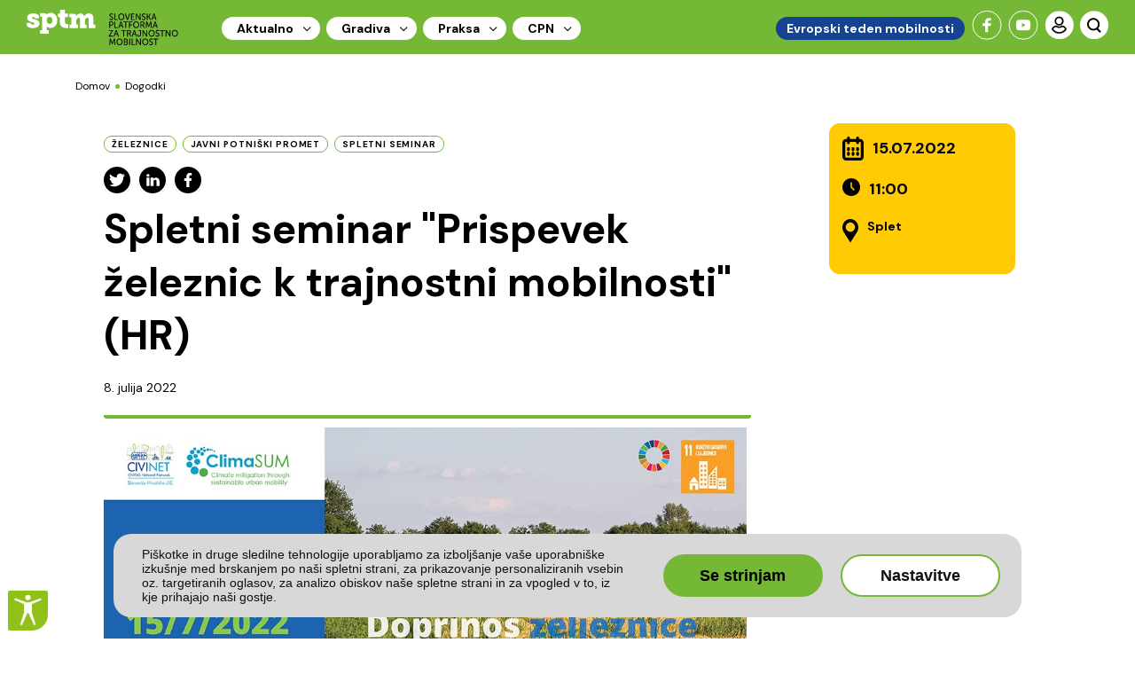

--- FILE ---
content_type: text/html; charset=UTF-8
request_url: https://www.sptm.si/aktualno/dogodki/2022/07/spletni-seminar-prispevek-zeleznic-k-trajnostni-mobilnosti
body_size: 7142
content:
<!DOCTYPE html>
<html class="no-js" lang="sl">

<head prefix="og: http://ogp.me/ns#">
    <meta charset="utf-8">
    <meta http-equiv="X-UA-Compatible" content="IE=edge">
    <meta name="viewport" content="width=device-width, initial-scale=1, shrink-to-fit=no">
    <meta name="dcterms.rights" content="All rights reserved © sptm">
    <meta name="dcterms.dateCopyrighted" content="2021">
    
    <link rel="icon" href="/application/themes/mzi/images/icn/favicon.ico?v=1.1">
    <link rel="icon" href="/application/themes/mzi/images/icn/apple-touch-icon.png?v=1.1">
    <link rel="sitemap" type="application/xml" title="Sitemap" href="/sitemap.xml">
    <link rel="preconnect" href="https://fonts.gstatic.com">
    
<title>Spletni seminar &quot;Prispevek železnic k trajnostni mobilnosti&quot; (HR)</title>

<meta http-equiv="content-type" content="text/html; charset=UTF-8"/>
<meta name="generator" content="concrete5 - 8.5.4"/>
<link rel="canonical" href="https://www.sptm.si/aktualno/dogodki/2022/07/spletni-seminar-prispevek-zeleznic-k-trajnostni-mobilnosti?q=%2Faktualno%2Fdogodki%2F2022%2F07%2Fspletni-seminar-prispevek-zeleznic-k-trajnostni-mobilnosti">
<script type="text/javascript">
    var CCM_DISPATCHER_FILENAME = "/index.php";
    var CCM_CID = 879;
    var CCM_EDIT_MODE = false;
    var CCM_ARRANGE_MODE = false;
    var CCM_IMAGE_PATH = "/concrete/images";
    var CCM_TOOLS_PATH = "/index.php/tools/required";
    var CCM_APPLICATION_URL = "https://www.sptm.si";
    var CCM_REL = "";
    var CCM_ACTIVE_LOCALE = "sl_SI";
</script>

<meta property="og:title" content="Spletni seminar &quot;Prispevek železnic k trajnostni mobilnosti&quot; (HR)">
<meta property="og:description" content="">
<meta property="og:type" content="website">
<meta property="og:url" content="https://www.sptm.si/aktualno/dogodki/2022/07/spletni-seminar-prispevek-zeleznic-k-trajnostni-mobilnosti">
<meta property="og:image" content="https://www.sptm.si/application/files/3216/5728/3566/webinar_zeljeznica_.jpg">
<meta property="og:image:width" content="654">
<meta property="og:image:height" content="500">
<meta property="og:site_name" content="Slovenska platforma za trajnostno mobilnost">
<meta name="twitter:card" content="summary_large_image">
<meta name="twitter:title" content="Spletni seminar &quot;Prispevek železnic k trajnostni mobilnosti&quot; (HR)">
<meta name="twitter:description" content="">
<meta name="twitter:image" content="https://www.sptm.si/application/files/3216/5728/3566/webinar_zeljeznica_.jpg">
<meta property="og:locale" content="sl_SI">
<meta property="og:updated_time" content="2022-07-08T14:37:39+02:00">
<link href="/concrete/css/font-awesome.css?ccm_nocache=d846f33d9148b37e63b22ff9a7339155be77a7f9" rel="stylesheet" type="text/css" media="all">
<script type="text/javascript" src="/concrete/js/jquery.js?ccm_nocache=d846f33d9148b37e63b22ff9a7339155be77a7f9"></script>
<link href="/application/files/cache/css/a43ea673bcd21fb2dc11b295620d932791fb6650.css?ccm_nocache=d846f33d9148b37e63b22ff9a7339155be77a7f9" rel="stylesheet" type="text/css" media="all" data-source="/packages/login_block/blocks/login_block/view.css?ccm_nocache=f7ca6a21d278eb5ce64611aadbdb77ef1511d3dd">
<!-- Google Tag Manager -->

<script>(function(w,d,s,l,i){w[l]=w[l]||[];w[l].push({'gtm.start':

new Date().getTime(),event:'gtm.js'});var f=d.getElementsByTagName(s)[0],

j=d.createElement(s),dl=l!='dataLayer'?'&l='+l:'';j.async=true;j.src=

'https://www.googletagmanager.com/gtm.js?id='+i+dl;f.parentNode.insertBefore(j,f);

})(window,document,'script','dataLayer','GTM-WJ8DDDD');</script>

<!-- End Google Tag Manager -->    <link href="https://fonts.googleapis.com/css2?family=DM+Sans:wght@400;500;700&display=swap" rel="stylesheet">
    <link rel="stylesheet" href="/application/themes/mzi/css/swiper-bundle.min.css" />
    <link rel="stylesheet" href="/application/themes/mzi/css/sass/styles.css?v=1769370205" />
    <link rel="stylesheet" href="/application/themes/mzi/css/bike-loader.css" />
    <link rel="stylesheet" href="/application/themes/mzi/css/lightbox.css" />
    <link rel="stylesheet" href="/application/themes/mzi/css/acctoolbat.min.css" />
    <link rel="stylesheet" href="/application/themes/mzi/css/mzi.css?v=1769370205" />
    <link rel="stylesheet" href="/application/themes/mzi/css/jquery-jvectormap-2.0.5.css" />
    <link rel="stylesheet" media="print" href="/application/themes/mzi/css/print.css">
    <link rel="stylesheet" media="print" href="/application/themes/mzi/css/css_fixes.css">
</head>

<body class=" default ">

    <div class="ccm-page ccm-page-id-879 page-type-event page-template-event page page-level- main">
<header class="page_header">
    <div class="container">
        <!-- Main navigation -->
        <div class="menu-container">
            <div id="sticky_trigger"></div>
            <div class="menu">
                <div class="logo">
                                        <a href="https://www.sptm.si/" title="Domov">
                        <img class="black" src="/application/themes/mzi/images/sptm_logo.svg" alt="sptm logo">
                        <img class="white" src="/application/themes/mzi/images/sptm_logo_white.svg" alt="sptm logo">
                        <img class="print" src="/application/themes/mzi/images/sptm_logo_print.jpg" alt="sptm logo">
                    </a>
                                    </div>
                <div class="cst-search">
                                        <a target="_blank" href="https://www.facebook.com/EvropskitedenmobilnostiMZI">
                        <img src="/application/themes/mzi/images/icn/fb.svg" alt="facebook">
                    </a>
                                                            <a target="_blank" href="https://www.youtube.com/channel/UCglgmd5ljQ_R_T16nj5Vvfg">
                        <img src="/application/themes/mzi/images/icn/yt.svg" alt="youtube">
                    </a>
                                        <a href="#" id="user-popup-link">
                        <img src="/application/themes/mzi/images/icn/user.svg" alt="user">
                    </a>
                    <a href="#" id="search-popup-link">
                        <img src="/application/themes/mzi/images/icn/search.svg">
                    </a>
                                    </div>
                
                

    <ul class="top"><li class=" menu-dropdown-icon "><a href="https://www.sptm.si/aktualno" target="_self" class="nav-path-selected">Aktualno</a><ul class="normal-sub"><li><a href="https://www.sptm.si/aktualno/novice" target="_self" class="">Novice</a></li><li><a href="https://www.sptm.si/aktualno/dogodki" target="_self" class="nav-path-selected">Dogodki</a></li><li><a href="https://www.sptm.si/aktualno/novicniki" target="_self" class="">Novičniki</a></li><li><a href="https://www.sptm.si/aktualno/forum" target="_self" class="">Forum</a></li><li><a href="https://www.sptm.si/o-nas/prilo%C5%BEnosti" target="_self" class="">Priložnosti</a></li><li><a href="https://www.sptm.si/aktualno/o-nas" target="_self" class="">O nas</a></li></ul></li><li class=" menu-dropdown-icon "><a href="https://www.sptm.si/gradiva" target="_self" class="">Gradiva</a><ul class="normal-sub"><li><a href="https://www.sptm.si/gradiva/zakonodaja-predpisi" target="_self" class="">Zakonodaja in predpisi</a></li><li><a href="https://www.sptm.si/gradiva/smernice" target="_self" class="">Smernice</a></li><li><a href="https://www.sptm.si/gradiva/celostne-prometne-strategije" target="_self" class="">Celostne Prometne Strategije</a></li><li><a href="https://www.sptm.si/gradiva/prirocniki" target="_self" class="">Priročniki</a></li><li><a href="https://www.sptm.si/gradiva/izobrazevanja" target="_self" class="">Knjižnica znanja</a></li><li><a href="https://www.sptm.si/gradiva/komunikacijska-gradiva" target="_self" class="">Komunikacijska gradiva</a></li></ul></li><li class=" menu-dropdown-icon "><a href="https://www.sptm.si/praksa" target="_self" class="">Praksa</a><ul class="normal-sub"><li><a href="https://www.sptm.si/praksa/projekti" target="_self" class="">Projekti</a></li><li><a href="https://www.sptm.si/praksa/dobre_prakse" target="_self" class="">Dobre prakse</a></li><li><a href="https://www.sptm.si/praksa/mobilnostni-nacrti" target="_self" class="">Mobilnostni načrti</a></li><li><a href="https://www.sptm.si/praksa/kolesarjenje" target="_self" class="">Kolesarjenje</a></li><li><a href="https://www.sptm.si/praksa/hoja" target="_self" class="">Hoja</a></li><li><a href="https://www.sptm.si/praksa/jpp" target="_self" class="">Javni potni&scaron;ki promet</a></li><li><a href="https://www.sptm.si/praksa/rcm" target="_self" class="">Regijski centri mobilnosti</a></li><li><a href="https://www.sptm.si/praksa/ocps-kazalniki" target="_self" class="">OCPS kazalniki</a></li><li><a href="https://www.sptm.si/praksa/presoja-cps" target="_self" class="">Presoja CPS</a></li></ul></li><li class=" menu-dropdown-icon "><a href="https://www.sptm.si/cpn" target="_self" class="">CPN</a><ul class="normal-sub"><li><a href="https://www.sptm.si/cpn/splosno-o-cpn" target="_self" class="">Splo&scaron;no o celostnem prometnem načrtovanju</a></li><li><a href="https://www.sptm.si/cpn/kazalniki" target="_self" class="">Kazalniki</a></li><li><a href="https://www.sptm.si/cpn/presoja" target="_self" class="">Presoja</a></li><li><a href="https://www.sptm.si/cpn/dcps" target="_self" class="">Državna celostna prometna strategija</a></li><li><a href="https://www.sptm.si/cpn/rcps" target="_self" class="">Regionalna celostna prometna strategija</a></li><li><a href="https://www.sptm.si/cpn/ocps" target="_self" class="">Občinska celostna prometna strategija</a></li><li><a href="https://www.sptm.si/cpn/numl" target="_self" class="">Načrt upravljanja mestne logistike</a></li><li><a href="https://www.sptm.si/cpn/nipp" target="_self" class="">Načrt izvajanja parkirne politike</a></li><li><a href="https://www.sptm.si/gradiva/evidenca-usposobljenih-certifikati" target="_self" class="">Evidenca usposobljenih oseb</a></li></ul></li><li class="to-etm teden-mobilnosti"><a href="https://www.tedenmobilnosti.si/" class="etm-home">Evropski teden mobilnosti</a></li><div class='contact_mobile_nav'>
            <a href='https://www.tedenmobilnosti.si/' class='etm-home-mobile'>Evropski teden mobilnosti</a>
            <h4>KONTAKT</h4>
            <a class='social-link' href='mailto:info@sptm.si'><img src='/application/themes/mzi/images/icn/envelope.svg'>info@sptm.si</a>
            <a class='social-link' style='display:none;' href='tel:0123456'><img src='/application/themes/mzi/images/icn/phone.svg'>01 234 56</a>
            <h4>SLEDITE NAM NA DRUŽBENIH OMREŽJIH</h4>
            <ol>
                <li><a href='#' target='_blank'><img src='/application/themes/mzi/images/icn/fb.svg' alt='facebook'></a></li>
                <li><a href='#' target='_blank'><img src='/application/themes/mzi/images/icn/yt.svg' alt='youtube'></a></li>
                <li><a href='#' target='_blank'><img src='/application/themes/mzi/images/icn/twitter.svg' alt='twitter'></a></li>
            </ol>
        </div></ul>
                </ul>
            </div>
        </div>
    </div>

    <div class="cst-search-popup" id="cst-search-popup">
        <div class="cst-search-close">
            <i class="fa fa-times" aria-hidden="true"></i>
        </div>
        <div class="cst-search-wrap">
            <h2>Iskalnik</h2>
                        <form role="search" class="cst-search-form" action="https://www.sptm.si/search" method="GET">
                <div class="row">
                    <div class="col-10 cst_padding">
                        <label>
                            <span class="sr-only">Iskanje:</span>
                            <input class="cst-search-field" name="query" placeholder="Vnesite iskalni niz" value="" type="text">
                        </label>
                    </div>
                    <div class="col-2 no_padding">
                        <button type="submit" class="cst-search-submit">
                            <img src="/application/themes/mzi/images/icn/search_2.svg">
                        </button>
                    </div>
                </div>
            </form>
            <h6>Najpogosteje iskano</h6>
            <ul>
                                <li><a href="https://www.sptm.si/search?query=mobilnost">mobilnost</a></li>
                                <li><a href="https://www.sptm.si/search?query=za">za</a></li>
                            </ul>
        </div>
    </div>

        <div class="cst-search-popup" id="user-search-popup">
        <div class="cst-search-close">
            <i class="fa fa-times" aria-hidden="true"></i>
        </div>
        <div class="cst-search-wrap">
            <div class="thumbnail">
                <img class="thumbnail" src="/application/themes/mzi/images/icn/user.svg">
            </div>
            <div class="block-wrapper">
            

    
<div class="login_block_container">
	<!--<h4 class="login_block_title">Login:</h4>-->
	<form method="post" action="https://www.sptm.si/login/authenticate/concrete">
	<div class="form-group">
		<div class="row">
			<div class="col-11 cst_padding" style="text-align:center;">
				<label>
					<input class="cst-search-field" type="text" name="uName" placeholder="E-pošta" value="" />
				</label>
			</div>
		</div>		
	</div>
	<div class="form-group">
		<div class="row">
			<div class="col-11 cst_padding" style="text-align:center;">
				<label>
					<input class="cst-search-field" type="password" name="uPassword" placeholder="Geslo" value=""  />
				</label>
			</div>
		</div>		
	</div>
	<div class="form-group">
		<div class="row">
			<div class="col-11 cst_padding" style="text-align:center;">
				<label class="stay_loged_id" for="uMaintailLogin">
					<input id="uMaintailLogin" type="checkbox" name="uMaintainLogin" value="1">
					Ostani prijavljen za dva tedna
				</label>
			</div>
		</div>
	</div>
		<input type="hidden" name="ccm_token" value="1769370206:96623bec43225eb9fc074ffa07be5ff2" />		<div class="form-group">
			<div class="row">
				<div class="col-11 cst_padding" style="text-align:center;">
					<input id="login-button" type="submit" value="Prijava" />
				</div>
			</div>
		</div>
	</form>
	<div class="form-group">
		<div class="row">
			<div class="col-11 cst_padding" style="text-align:center;margin-top:15px;">
				<a class="cta-secondary" href="/login/concrete/forgot_password">Pozabljeno geslo</a>
				<a class="cta-secondary" href="/register">Registracija</a>
			</div>
		</div>
	</div>
</div>

            </div>
        </div>
    </div>
</header>

<main><section class="bredcrumbs">
    <div class="container">
        <div class="row">
            <div class="col">
                

    <ul><li><a href="/">Domov</a></li> <li><a href="https://www.sptm.si/aktualno/dogodki" target="_self">Dogodki</a></li> </ul>
            </div>
        </div>
    </div>
</section>

<section class="post green">
    <div class="container">
        <div class="row">
            <div class="col-md-8">   
                <div class="page-tags">
                    

    
    <div class="ccm-block-tags-wrapper">
        
                                                    <a class="badge badge-outline" href="https://www.sptm.si/kategorije/tag/%C5%BEeleznice">
                                            železnice                                    </a>
                                                                <a class="badge badge-outline" href="https://www.sptm.si/kategorije/tag/Javni+potni%C5%A1ki+promet">
                                            Javni potniški promet                                    </a>
                                                                <a class="badge badge-outline" href="https://www.sptm.si/kategorije/tag/spletni+seminar">
                                            spletni seminar                                    </a>
                        </div>

                </div>                                     
                <h1>                      
                    <div class="share_box">
                        <div class="sharebox" data-url="https://www.sptm.si/aktualno/dogodki/2022/07/spletni-seminar-prispevek-zeleznic-k-trajnostni-mobilnosti" data-title="Deli na Twitter Spletni seminar "Prispevek železnic k trajnostni mobilnosti" (HR)"
                            data-services="twitter"></div>
                        <div class="sharebox" data-url="https://www.sptm.si/aktualno/dogodki/2022/07/spletni-seminar-prispevek-zeleznic-k-trajnostni-mobilnosti" data-title="Deli na LinkedIn Spletni seminar "Prispevek železnic k trajnostni mobilnosti" (HR)"
                            data-services="linkedin"></div>
                        <div class="sharebox" data-url="https://www.sptm.si/aktualno/dogodki/2022/07/spletni-seminar-prispevek-zeleznic-k-trajnostni-mobilnosti" data-title="Deli na Facebook Spletni seminar "Prispevek železnic k trajnostni mobilnosti" (HR)"
                            data-services="facebook"></div>
                    </div>
                    <!--Dogodek: -->Spletni seminar "Prispevek železnic k trajnostni mobilnosti" (HR)                    <p class="date_distance">8. julija 2022</p>
                </h1>
            </div>
            <div class="col-md-4">
                <div class="event_box dogodek_paddings col-lg-2 offset-sm-2 d-flex">
                                        <div class="d-flex item"><img class="icon" src="/application/themes/mzi/images/icn/calendar.svg"><p class="  dogodek_date">15.07.2022</p></div>
                    <div class="d-flex item"><img class="icon" src="/application/themes/mzi/images/icn/Fill_142.svg"><p class="  dogodek_date">11:00</p></div>
                    <div class="d-flex item"><img class="icon"src="/application/themes/mzi/images/icn/Fill_143.svg"><p class="dogodek_text ">Splet</p>
                    </div>
                </div>
            </div>
        </div>
        <div class="row">
            <div class="col-md-8">
                <div id="main-content">
                    

    <p><picture><!--[if IE 9]><video style='display: none;'><![endif]--><source srcset="https://www.sptm.si/application/files/3616/5728/2542/webinar_zeljeznica_civinet.jpg" media="(min-width: 900px)"><source srcset="/application/files/thumbnails/medium/3616/5728/2542/webinar_zeljeznica_civinet.jpg" media="(min-width: 768px)"><source srcset="/application/files/thumbnails/small/3616/5728/2542/webinar_zeljeznica_civinet.jpg"><!--[if IE 9]></video><![endif]--><img src="/application/files/thumbnails/small/3616/5728/2542/webinar_zeljeznica_civinet.jpg" alt="webinar_željeznica_civinet.jpg" border="0" height="363" hspace="0" style="width:725px;height:363px;margin-top:0px;margin-bottom:0px;margin-left:0px;margin-right:0px;border:0px solid black;" vspace="0" width="725"></picture></p>

<p>Kak&scaron;en razvoj železnic predvideva Evropska unija, kak&scaron;en javni prevoz si državljani zaslužijo, ali je za povprečnega potnika večji problem počasnost vlakov ali njihova nezanesljivost in kako to spremeniti - to so vpra&scaron;anja, s katerimi se bo&nbsp;razpravljalo na drugem leto&scaron;njem tematskem spletnem seminarju&nbsp;<strong>CIVINET</strong>, ki bo v <strong>petek&nbsp;15. 7.</strong> od <strong>11.</strong> do <strong>13. ure</strong>.</p>

<p>Rok za prijavo: <strong>13. julij 2022.</strong></p>

                </div>
                            </div>
        </div>
    </div>
</section>
<section class="events_slider sorodne_vsebine">
    <div class="container container_1400">
        <div class="row">
            <div class="col-sm-12">
                <h2>
                    Sorodne vsebine
                </h2>
                <div class="swiper-container events-slider-swiper">
                    <div class="swiper-wrapper">
                 
                <div class="swiper-slide">
                    <p class="date"><img src="/application/themes/mzi/images/icn/calendar.svg">12. jan 2026</p>
                    <a  href="https://www.sptm.si/aktualno/dogodki/2026/01/narava-nas-zmiga-zelena-mesta-za-aktivno-zivljenje-laboratorij-za-politike-policy-lab" class="img-canvas">
                        <img src="https://www.sptm.si/application/files/cache/thumbnails/c23db78d9616ff2b894ceef9f74e5da8.jpg" alt="Narava nas zmiga! Zelena mesta za aktivno življenje - laboratorij za politike (policy lab)">
                    </a>
                    <div class="card-block tags">
                                                    <a href="https://www.sptm.si/kategorije/tag/dogodek" class="badge badge-outlined">DOGODEK</a>
                                            </div>
                    <h3><a href="https://www.sptm.si/aktualno/dogodki/2026/01/narava-nas-zmiga-zelena-mesta-za-aktivno-zivljenje-laboratorij-za-politike-policy-lab">Narava nas zmiga! Zelena mesta za aktivno življenje - laboratorij za politike (policy lab)</a></h3>
                    <a href="https://www.sptm.si/aktualno/dogodki/2026/01/narava-nas-zmiga-zelena-mesta-za-aktivno-zivljenje-laboratorij-za-politike-policy-lab" class="cta-white more-btn">Več</a>
                </div>
                 
                <div class="swiper-slide">
                    <p class="date"><img src="/application/themes/mzi/images/icn/calendar.svg">9. dec 2025</p>
                    <a  href="https://www.sptm.si/aktualno/dogodki/2025/12/strokovni-posvet-observatorij-mobilnosti-prekomerna-prehranjenost" class="img-canvas">
                        <img src="https://www.sptm.si/application/files/cache/thumbnails/dca256d72477edc8c3b221b98fe70b74.jpg" alt="Strokovni posvet: Observatorij mobilnosti in prekomerna prehranjenost">
                    </a>
                    <div class="card-block tags">
                                                    <a href="https://www.sptm.si/kategorije/tag/" class="badge badge-outlined"></a>
                                            </div>
                    <h3><a href="https://www.sptm.si/aktualno/dogodki/2025/12/strokovni-posvet-observatorij-mobilnosti-prekomerna-prehranjenost">Strokovni posvet: Observatorij mobilnosti in prekomerna prehranjenost</a></h3>
                    <a href="https://www.sptm.si/aktualno/dogodki/2025/12/strokovni-posvet-observatorij-mobilnosti-prekomerna-prehranjenost" class="cta-white more-btn">Več</a>
                </div>
                 
                <div class="swiper-slide">
                    <p class="date"><img src="/application/themes/mzi/images/icn/calendar.svg">20. nov 2025</p>
                    <a  href="https://www.sptm.si/aktualno/dogodki/2025/11/predavanje-v-drugi-prestavi-k-bolj-pravicnemu-trajnostnemu-prometnemu-sistemu" class="img-canvas">
                        <img src="https://www.sptm.si/application/files/cache/thumbnails/b26a973df1078a65899ca8a35dd6a38e.jpg" alt="PREDAVANJE: "V drugi prestavi: k bolj pravičnemu in trajnostnemu prometnemu sistemu"">
                    </a>
                    <div class="card-block tags">
                                                    <a href="https://www.sptm.si/kategorije/tag/" class="badge badge-outlined"></a>
                                            </div>
                    <h3><a href="https://www.sptm.si/aktualno/dogodki/2025/11/predavanje-v-drugi-prestavi-k-bolj-pravicnemu-trajnostnemu-prometnemu-sistemu">PREDAVANJE: "V drugi prestavi: k bolj pravičnemu in trajnostnemu prometnemu sistemu"</a></h3>
                    <a href="https://www.sptm.si/aktualno/dogodki/2025/11/predavanje-v-drugi-prestavi-k-bolj-pravicnemu-trajnostnemu-prometnemu-sistemu" class="cta-white more-btn">Več</a>
                </div>
                 
                <div class="swiper-slide">
                    <p class="date"><img src="/application/themes/mzi/images/icn/calendar.svg">15. okt 2025</p>
                    <a  href="https://www.sptm.si/aktualno/dogodki/2025/10/simpozij-izzivi-upravljanja-mestne-logistike-v-slovenskih-obcinah" class="img-canvas">
                        <img src="https://www.sptm.si/application/files/cache/thumbnails/67f57d5ddf42b0334b9a9a40e3d8fa79.jpg" alt="Simpozij: Izzivi upravljanja mestne logistike v slovenskih občinah">
                    </a>
                    <div class="card-block tags">
                                                    <a href="https://www.sptm.si/kategorije/tag/zelena+mestna+logistika" class="badge badge-outlined">ZELENA MESTNA LOGISTIKA</a>
                                            </div>
                    <h3><a href="https://www.sptm.si/aktualno/dogodki/2025/10/simpozij-izzivi-upravljanja-mestne-logistike-v-slovenskih-obcinah">Simpozij: Izzivi upravljanja mestne logistike v slovenskih občinah</a></h3>
                    <a href="https://www.sptm.si/aktualno/dogodki/2025/10/simpozij-izzivi-upravljanja-mestne-logistike-v-slovenskih-obcinah" class="cta-white more-btn">Več</a>
                </div>
                                </div>
                    <div class="swiper-button-next swiper-button-related-next"><img src="/application/themes/mzi/images/icn/right_green.svg"></div>
                    <div class="swiper-button-prev swiper-button-related-prev"><img src="/application/themes/mzi/images/icn/left_green.svg"></div>
                    <div class="swiper-scrollbar"></div>    
                </div>
            </div>
        </div>
    </div>
</section>
<script>
    $(document).ready(function () {
        if (typeof Swiper !== "undefined") {
            var swiper = new Swiper('.events_slider.sorodne_vsebine .events-slider-swiper', {
                /*spaceBetween: 30,*/
                centeredSlides: false,
                /*slidesPerView: 3,*/
                loop: false,
                nextButton: '.arrow-left',
                prevButton: '.arrow-right',
                autoplay: {
                    delay: 6000,
                    disableOnInteraction: true,
                },
                breakpoints: {                
                    1200: {
                        slidesPerView: 4,
                    },
                    992: {
                        slidesPerView: 3,
                        spaceBetween: 20,
                    },
                    768: {
                        slidesPerView: 3,
                        spaceBetween: 20,
                    },
                    575: {
                        slidesPerView: 2,
                        spaceBetween: 15,
                        direction: 'horizontal',
                    },
                    280: {
                        slidesPerView: 1,
                        spaceBetween: 15,
                        direction: 'horizontal',
                    }
                }
            });
        }
    });
</script>
	<div class="blue_bars">
		<img src="/application/themes/mzi/images/station.svg">
	</div>
</main>

<footer class="page_footer">
	<div class="custom_container">
		<div class="row">
			<div class="col-12 col-md-4">
				<div class="footer_content footer_content_1">
					

    <h4>SPTM podpirajo</h4>

<p><picture><!--[if IE 9]><video style='display: none;'><![endif]--><source srcset="https://www.sptm.si/application/files/2716/1295/8084/img_care4climate.png" media="(min-width: 900px)"><source srcset="https://www.sptm.si/application/files/2716/1295/8084/img_care4climate.png" media="(min-width: 768px)"><source srcset="https://www.sptm.si/application/files/2716/1295/8084/img_care4climate.png"><!--[if IE 9]></video><![endif]--><img src="https://www.sptm.si/application/files/2716/1295/8084/img_care4climate.png" alt="img_care4climate.png" class="img-fluid"></picture><br />
<picture><!--[if IE 9]><video style='display: none;'><![endif]--><source srcset="/application/files/thumbnails/large/6416/7869/6787/Logo_MOPE_slo_page.jpg" media="(min-width: 900px)"><source srcset="/application/files/thumbnails/medium/6416/7869/6787/Logo_MOPE_slo_page.jpg" media="(min-width: 768px)"><source srcset="/application/files/thumbnails/small/6416/7869/6787/Logo_MOPE_slo_page.jpg"><!--[if IE 9]></video><![endif]--><img src="/application/files/thumbnails/small/6416/7869/6787/Logo_MOPE_slo_page.jpg" alt="Logo_MOPE_slo_page.jpeg" border="0" class="img-fluid" height="114" hspace="0" style="width:334px;height:114px;margin-top:0px;margin-bottom:0px;margin-left:0px;margin-right:0px;border:0px solid black;" vspace="0" width="334"></picture></p>

<p>&nbsp;</p>

<p>&nbsp;</p>

<p>Projekt LIFE IP CARE4CLIMATE (LIFE17 IPC/SI/000007) je integralni projekt, sofinanciran s sredstvi evropskega programa LIFE, sredstvi Sklada za podnebne spremembe in sredstvi partnerjev projekta.</p>

<p>&nbsp;</p>

<p>&nbsp;</p>

<p>Za izražena mnenja in informacije na spletni strani odgovarja samo avtor (ali avtorji) in se zato ne morejo &scaron;teti za uradno stali&scaron;če Evropske komisije.</p>

				</div>
			</div>
			<div class="col-12 col-md-8 green">
				<div class="row">
					<div class="col-12 col-md-7">
						<div class="footer_content footer_content_2">
							

    <h4>Kontakt</h4>

<p>Ministrstvo za okolje, podnebje in energijo<br />
Direktorat za prometno politiko</p>

<p>Langusova 4,<br />
1000 Ljubljana,<br />
Slovenija</p>

<p><a href="mailto:sptm.mope@gov.si" title="mailto:sptm.mope@gov.si">sptm.mope@gov.si</a></p>

<p>&nbsp;</p>

<p><a class="cta" href="https://www.sptm.si/aktualno/o-nas/kontakt">Vsi kontakti</a></p>

                           
						</div>
					</div>
					<div class="col-12 col-md-5 violet">
						<div class="footer_content">
							<h4>Spremljajte nas</h4>
							<div class="social_icons">
															<a href="https://www.facebook.com/EvropskitedenmobilnostiMZI" target="_blank"><img src="/application/themes/mzi/images/icn/fb_2.svg" alt="fb"></a>
																								<a href="https://www.youtube.com/channel/UCglgmd5ljQ_R_T16nj5Vvfg" target="_blank"><img src="/application/themes/mzi/images/icn/yt_2.svg" alt="yt"></a>
															</div>
						</div>
					</div>
				</div>
			</div>
		</div>
	</div>
</footer>

<section class="copyright">
	<div class="custom_container">
		

    <p>@2020 SPTM</p>

<ul>
	<li><a href="https://www.sptm.si/pogoji-uporabe">Pogoji uporabe</a></li>
	<li><a href="https://www.sptm.si/politika-zasebnosti">Politika zasebnosti</a></li>
	<li><a href="#" id="changePreferences">Spremeni nastavitve pi&scaron;kotkov</a></li>
</ul>

			</div>
</section>

</div>
<div id="myModal" class="modal">
	<div class="modal-content">
		<span class="close">&times;</span>
		<p class="content"></p>
		<span class="ok cta-primary">V redu</span>
	</div>
</div>
<div id="page-overlay">
</div>
<div id="page-loader">
	
	<div id="loader-inner">
		<img alt="Loader" title="Loader" src="/application/themes/mzi/images/loading.svg" />
			</div>	
</div>
<noscript>ePrivacy and GPDR Cookie Consent by <a href="https://www.CookieConsent.com/" rel="nofollow noopener">Cookie
        Consent</a></noscript>
<!-- End Cookie Consent by https://www.CookieConsent.com -->
<!-- Google Tag Manager (noscript) -->

<noscript><iframe src="https://www.googletagmanager.com/ns.html?id=GTM-WJ8DDDD"

height="0" width="0" style="display:none;visibility:hidden"></iframe></noscript>

<!-- End Google Tag Manager (noscript) --><script src="/application/themes/mzi/js/cookie-consent.js"></script>
<script src="/application/themes/mzi/js/jquery.validate.min.js"></script>
<script src="/application/themes/mzi/js/acctoolbar.min.js"></script>
    <script src="/application/themes/mzi/js/lightbox.js"></script>
    <script src="/application/themes/mzi/js/scripts.min.js"></script>
    <script src="/application/themes/mzi/js/mzi.script.js?v=1.13"></script>
</body>

</html>

--- FILE ---
content_type: text/css
request_url: https://www.sptm.si/application/files/cache/css/a43ea673bcd21fb2dc11b295620d932791fb6650.css?ccm_nocache=d846f33d9148b37e63b22ff9a7339155be77a7f9
body_size: -13
content:
.login_block_container input[type=checkbox]{margin-right:5px;vertical-align:top}



--- FILE ---
content_type: text/css
request_url: https://www.sptm.si/application/themes/mzi/css/print.css
body_size: 409
content:
body {
    padding:25px;    
}
header.page_header, .menu-container .logo {
    position:relative;
}
header .menu-container .cst-search, header .menu-container ul, header .logo img.black, header .logo img.white, 
.sharebox, .copyright ul, .blue_bars {
    display:none;    
}
header .menu-container {
    background: transparent;
}
header .menu-container .logo {
    left:0px;
}
header .logo img.print {
    display:block;
    top:0px;
    transform:initial;
}
section, .container, .post.green, .page_footer .custom_container {
    width:100%;
    margin:0px;
    padding:0px;
    max-width: 100%;
}
.post.green .custom {
    width:100%;
    max-width:100%;
}
.bredcrumbs {
    padding-top:0px;
}
#main-content img {
    max-height:450px;
}
#mic-init-access-tool {
    display:none!important;
}
.positiva-files, .positiva-files .datoteke {
    max-width:100%!important;
}
.related_slider {
    display:none;
}
.page_footer {
    border-top:2px solid #74b836;
}
.page_footer .custom_container .col-md-4, .page_footer .custom_container .col-md-8 {
    width:50%;
    position:relative;
    display:inline-block;
    float:left;
    flex:none;
    max-width:50%;
}
.page_footer .custom_container .violet {
    display: none;
}
.page_footer .green {
    border:none;
}
.page_footer .green:before {
    display:none;
}
.copyright .custom_container {
    padding:0px;
    margin:0px;    
}
footer.page_footer a {
    display:none;
}

--- FILE ---
content_type: image/svg+xml
request_url: https://www.sptm.si/application/themes/mzi/images/icn/right_green.svg
body_size: 257
content:
<svg width="14" height="22" viewBox="0 0 14 22" fill="none" xmlns="http://www.w3.org/2000/svg">
	<path d="M2.17407 20L11.4468 11.2727" stroke="#7FC241" stroke-width="4" stroke-linecap="round" stroke-linejoin="round"></path>
	<path d="M11.4468 10.7273L2.17407 2" stroke="#7FC241" stroke-width="4" stroke-linecap="round" stroke-linejoin="round"></path>
</svg>

--- FILE ---
content_type: application/javascript
request_url: https://www.sptm.si/application/themes/mzi/js/mzi.script.js?v=1.13
body_size: 2865
content:
document.addEventListener("DOMContentLoaded", function () {
  cookieconsent.run({
    notice_banner_type: "simple",
    consent_type: "express",
    palette: "light",
    language: "sl",
    website_name: "sptm.si",
    cookies_policy_url: "/politika-zasebnosti",
    change_preferences_selector: "#changePreferences",
  });
});

$(document).ready(function () {
  //setInterval(function(){ restartTicker(); }, 4000);

  $("#not-a-user").click(function (e) {
    e.preventDefault();
    $("#user-search-popup").addClass("opened");
  });

  $(".page_header .menu ul li")
    .mouseenter(function () {
      if ($(this).hasClass("menu-dropdown-icon")) {
        $("#page-overlay").show();
      } else if ($(this).parent().hasClass("top")) {
        $("#page-overlay").hide();
      }
    })
    .mouseleave(function () {
      var _parent = $(this).parent();
      if (!_parent.hasClass("normal-sub")) {
        $("#page-overlay").hide();
      }
    });

  /*$('.page_header .menu .normal-sub').show(function(){
        var _height = $(this).outerHeight();
        $('head #menu-fix').remove();
        $('<style id="menu-fix">.menu > ul > li > ul.normal-sub > li::after, .menu > ul > li > ul.normal-sub > li::before{height:'+_height+'px;}</style>').appendTo('head');
    });*/

  $(document).keyup(function (e) {
    if (e.keyCode === 27) {
      //escape key
      $(".sb").addClass("collapsed");
    }
  });

  $(".login_block_container input.error").focus(function () {
    $(this).removeClass("error");
  });

  $("#firstCard, #secondCard, #thirdCard").click(function () {
    var _url = $(this).find("a").attr("href");
    window.location.href = _url;
  });

  $(".menu").on("click", "ul.show-on-mobile li a", function (e) {
    if ($(this).parent().hasClass("menu-dropdown-icon")) {
      e.preventDefault();
      var _href = $(this).attr("href");
      var posX = e.pageX;
      var _width = $(this).outerWidth();
      var _checkVal = _width - 20;
      if ($(this).parent().hasClass("teden-mobilnosti")) {
        _checkVal = _checkVal - 30;
      }
      if (posX > _checkVal) {
      } else {
        window.location.href = _href;
      }
    }
  });

  $(".menu-mobile").click(function (e) {
    $(this).toggleClass("menu-open");
    $("body").toggleClass("hidde-access-tool");
  });

  /*checkbox */
  $('input[type="checkbox"]').each(function () {
    if ($(this).is(":checked")) {
      $(this).parent().addClass("cb-checked");
    } else {
      $(this).parent().removeClass("cb-checked");
    }
  });
  $('input[type="checkbox"]').change(function () {
    if ($(this).is(":checked")) {
      $(this).parent().addClass("cb-checked");
    } else {
      $(this).parent().removeClass("cb-checked");
    }
  });

  $("#send-msg").click(function () {
    $("#send-from-profile").toggle();
  });
  $("#send-msg-to").click(function () {
    var _ta = $(this).parent().find("textarea");
    var _msg = _ta.val();
    var _uID = $(this).attr("data-user-id");
    if (_msg.length < 1) {
      myModal("Sporočilo ne sme biti prazno!");
      //alert('Sporočilo ne sme biti prazno!');
      _ta.add.class("error");
    } else {
      $.ajax({
        type: "POST",
        url: "/message",
        data: {
          action: "send-message",
          msg: _msg,
          reply_to_u: _uID,
          message: _msg,
        },
        beforeSend: function (xhr) {
          $("#page-loader").show();
        },
      }).success(function (data) {
        var _tmp = JSON.parse(data);
        $("#send-from-profile textarea").val("");
        $("#send-from-profile").hide();
        $("#page-loader").hide();
        if (_tmp.success > 0) {
          myModal("Sporočilo poslano", "confirm");
          //alert('Sporočilo poslano');
        } else {
          myModal("Sporočilo ni bilo poslano");
          //alert('Sporočilo ni bilo poslano');
        }
      });
    }
  });

  /*access tool*/
  window.onload = function () {
    window.micAccessTool = new MicAccessTool({
      /*link: '/izjava-o-dostopnosti',
            contact: 'mailto:your-mail@your-awesome-website.com',*/
      buttonPosition: "left",
      forceLang: "sl-SL",
    });
  };

  /*modal */
  var modal = document.getElementById("myModal");
  var btn = document.getElementById("myBtn");
  var span = document.getElementsByClassName("close")[0];
  $("#myModal .close, #myModal .ok").click(function () {
    $("#myModal").hide();
  });
  window.onclick = function (event) {
    if (event.target == modal) {
      modal.style.display = "none";
    }
  };

  lightbox.option({
    disableScrolling: true,
  });

  /* Swipers */
  var linksSwiper = new Swiper(".links-slider-swiper", {
    spaceBetween: 20,
    centeredSlides: false,
    slidesPerView: 7,
    loop: false,
    autoplay: {
      delay: 3000,
      disableOnInteraction: true,
    },
    scrollbar: {
      el: ".swiper-scrollbar",
      hide: false,
      draggable: "true",
    },
    breakpoints: {
      280: {
        slidesPerView: 2,
        spaceBetween: 15,
      },
      575: {
        slidesPerView: 3,
        spaceBetween: 20,
      },
      768: {
        slidesPerView: 4,
        spaceBetween: 20,
      },
      992: {
        slidesPerView: 5,
        spaceBetween: 20,
      },
      1200: {
        slidesPerView: 7,
      },
    },
  });

  $(".links-slider-swiper").mouseenter(function () {
    linksSwiper.autoplay.stop();
  });

  $(".links-slider-swiper").mouseleave(function () {
    linksSwiper.autoplay.start();
  });

  newsSwiper();
  evnetSwiper();

  removeIT();

  $(window).resize(function () {
    //newsSwiper();
    //evnetSwiper();
  });
  /* Swipers - end */

  /*var handler = function (e) {
        console.log(e);
        if(e == 'left'){
            $("div.grid_mobile").scrollLeft(300);
        }
        else if(e == 'right'){
            $("div.grid_mobile").scrollLeft(-300);
        }
    };*/

  $("#accordionVideo ").on("click", ".promotion-link-video", function () {
    copyTextToClipboard($(this).attr("data-url"));
    $("#copy-tooltip").show();
    setTimeout(function () {
      $("#copy-tooltip").fadeOut(1000);
    }, 1000);
  });

  $(".promotion-link-1").click(function () {
    console.log("ddddddd");
    $("#copy-tooltip").show();
    setTimeout(function () {
      $("#copy-tooltip").fadeOut(1000);
    }, 1000);
    copyTextToClipboard($(this).attr("data-url"));
  });

  $(".promo-img-over").click(function () {
    $(this).parent().find("video").attr("controls", true);
    $(this).parent().find("video").trigger("play");
    $(this).remove();
  });
});

$(document).change(function () {
  removeIT();
});

function removeIT() {
  /*$('#taskcreate-template').remove();
    $('#__BH_content').remove();
    $('#_BH_CSS').remove();
    $('#_BH_frame').remove();*/
}

function evnetSwiper() {
  if (typeof Swiper !== "undefined") {
    var evnetSwiper = new Swiper(".events-slider-swiper", {
      /*spaceBetween: 30,*/
      centeredSlides: false,
      noSwiping: true,
      noSwipingClass: "swiper-no-swiping",
      /*slidesPerView: 3,*/
      loop: false,
      /*autoplay: {
                delay: 6000,
                disableOnInteraction: true,
            },*/
      scrollbar: {
        el: ".swiper-scrollbar",
        hide: false,
        draggable: "true",
      },
      breakpoints: {
        1200: {
          slidesPerView: 4,
          spaceBetween: 30,
          direction: "horizontal",
          noSwiping: true,
          noSwipingClass: "swiper-no-swiping",
        },
        991: {
          slidesPerView: 4,
          spaceBetween: 20,
          direction: "horizontal",
          noSwiping: true,
          noSwipingClass: "swiper-no-swiping",
        },
        768: {
          slidesPerView: 4,
          spaceBetween: 20,
          direction: "horizontal",
          noSwiping: true,
          noSwipingClass: "swiper-no-swiping",
        },
        575: {
          slidesPerView: 4,
          spaceBetween: 25,
          direction: "vertical",
          noSwiping: true,
          noSwipingClass: "swiper-no-swiping",
        },
        280: {
          slidesPerView: 4,
          spaceBetween: 25,
          direction: "vertical",
          noSwiping: true,
          noSwipingClass: "swiper-no-swiping",
        },
      },
    });
  }
}

function newsSwiper() {
  if (typeof Swiper !== "undefined") {
    var swiper = new Swiper(".news-slider-swiper", {
      /*spaceBetween: 30,*/
      centeredSlides: false,
      /*slidesPerView: 3,*/
      loop: false,
      noSwiping: true,
      noSwipingClass: "swiper-no-swiping",
      /*direction: 'horizontal',*/
      /*autoplay: {
                delay: 6000,
                disableOnInteraction: true,
            },*/
      scrollbar: {
        el: ".swiper-scrollbar",
        hide: false,
        draggable: "true",
      },
      breakpoints: {
        1200: {
          slidesPerView: 3,
          spaceBetween: 30,
          direction: "horizontal",
          noSwiping: true,
          noSwipingClass: "swiper-no-swiping",
        },
        991: {
          slidesPerView: 3,
          spaceBetween: 20,
          direction: "horizontal",
          noSwiping: true,
          noSwipingClass: "swiper-no-swiping",
        },
        768: {
          slidesPerView: 3,
          spaceBetween: 15,
          direction: "horizontal",
          noSwiping: true,
          noSwipingClass: "swiper-no-swiping",
        },
        575: {
          slidesPerView: 3,
          spaceBetween: 25,
          direction: "vertical",
          noSwiping: true,
          noSwipingClass: "swiper-no-swiping",
        },
        280: {
          slidesPerView: 3,
          spaceBetween: 25,
          direction: "vertical",
          noSwiping: true,
          noSwipingClass: "swiper-no-swiping",
        },
      },
    });
  }
}

function myModal(_txt = "", _class = null) {
  if (_class === null) {
    $("#myModal .modal-content").attr("class", "modal-content");
  } else {
    $("#myModal .modal-content").addClass(_class);
  }
  $("#myModal p.content").text(_txt);
  $("#myModal").show();
}

/*function restartTicker(){
    var _tickEl = $('.newsbar .ticker-wrap .ticker .ticker__item').first();
    $('.newsbar .ticker-wrap .ticker').append(_tickEl.clone());
    _tickEl.remove();
}*/

function fallbackCopyTextToClipboard(text) {
  var textArea = document.createElement("textarea");
  textArea.value = text;

  // Avoid scrolling to bottom
  textArea.style.top = "0";
  textArea.style.left = "0";
  textArea.style.position = "fixed";

  document.body.appendChild(textArea);
  textArea.focus();
  textArea.select();

  try {
    var successful = document.execCommand("copy");
    var msg = successful ? "successful" : "unsuccessful";
    console.log("Fallback: Copying text command was " + msg);
  } catch (err) {
    console.error("Fallback: Oops, unable to copy", err);
  }

  document.body.removeChild(textArea);
}

function copyTextToClipboard(text) {
  if (!navigator.clipboard) {
    fallbackCopyTextToClipboard(text);
    return;
  }

  navigator.clipboard.writeText(text).then(
    function () {
      console.log("Async: Copying to clipboard was successful!");
    },
    function (err) {
      console.error("Async: Could not copy text: ", err);
    }
  );
}


--- FILE ---
content_type: image/svg+xml
request_url: https://www.sptm.si/application/themes/mzi/images/icn/fb_2.svg
body_size: 291
content:
<svg width="10" height="17" viewBox="0 0 10 17" fill="none" xmlns="http://www.w3.org/2000/svg">
<path d="M3.02293 16.0254L3 9.02539H0V6.02539H3V4.02539C3 1.32619 4.67151 0.0253906 7.07938 0.0253906C8.23277 0.0253906 9.22406 0.111261 9.51294 0.149641V2.97046L7.84296 2.97122C6.53343 2.97122 6.27987 3.59349 6.27987 4.50663V6.02539H10L9 9.02539H6.27986V16.0254H3.02293Z" fill="white"/>
</svg>


--- FILE ---
content_type: image/svg+xml
request_url: https://www.sptm.si/application/themes/mzi/images//bus.svg
body_size: 3696
content:
<svg width="67" height="30" viewBox="0 0 67 30" fill="none" xmlns="http://www.w3.org/2000/svg">
<path fill-rule="evenodd" clip-rule="evenodd" d="M45.0023 27.3423C43.7167 27.3423 42.6811 26.3041 42.6811 25.0262C42.6811 23.7459 43.7167 22.7061 45.0023 22.7061C46.2794 22.7061 47.3157 23.7459 47.3189 25.0262C47.3157 26.3041 46.2794 27.3423 45.0023 27.3423ZM45.0023 21.0254C42.7952 21.0301 41.0031 22.8185 41 25.0262C41.0031 27.2323 42.7952 29.0191 45.0023 29.0254C47.2134 29.0191 49 27.2323 49 25.0262C49 22.8185 47.2134 21.0301 45.0023 21.0254Z" fill="#008ED4"/>
<path fill-rule="evenodd" clip-rule="evenodd" d="M54.9992 27.3417C53.7227 27.3417 52.6844 26.303 52.6805 25.0246C52.6844 23.7439 53.7227 22.7036 54.9992 22.7036C56.2812 22.7036 57.3172 23.7439 57.3188 25.0246C57.3172 26.303 56.2812 27.3417 54.9992 27.3417ZM55.0039 21.0254C52.7945 21.027 51.007 22.8161 51 25.0246C51.007 27.2316 52.7945 29.0191 55.0039 29.0254C57.207 29.0191 58.9969 27.2316 59 25.0246C58.9969 22.8161 57.207 21.027 55.0039 21.0254Z" fill="#008ED4"/>
<path fill-rule="evenodd" clip-rule="evenodd" d="M61.9094 9.02718H55.1826C53.8776 9.02718 52.8188 7.95636 52.8188 6.63849V4.18271C52.8188 2.8632 53.8776 1.52569 55.1826 1.52569H60.7615C62.9447 1.52569 63.6397 2.82966 63.8965 4.18271L64.2756 6.63849C64.2756 7.95636 63.2128 9.02718 61.9094 9.02718ZM15.758 4.18271C15.758 2.8632 16.8152 1.52569 18.1242 1.52569H24.4703C25.7762 1.52569 26.8341 2.8632 26.8341 4.18271V6.63849C26.8341 7.95636 25.7762 9.02718 24.4703 9.02718H18.1242C16.8152 9.02718 15.758 7.95636 15.758 6.63849V4.18271ZM28.2347 4.18271C28.2347 2.8632 29.2943 1.52569 30.6026 1.52569H36.9495C38.2594 1.52569 39.3133 2.8632 39.3133 4.18271V6.63849C39.3133 7.95636 38.2594 9.02718 36.9495 9.02718H30.6026C29.2943 9.02718 28.2347 7.95636 28.2347 6.63849V4.18271ZM40.5284 4.18271C40.5284 2.8632 41.5871 1.52569 42.8922 1.52569H49.2399C50.549 1.52569 51.6037 2.8632 51.6037 4.18271V6.63849C51.6037 7.95636 50.549 9.02718 49.2399 9.02718H42.8922C41.5871 9.02718 40.5284 7.95636 40.5284 6.63849V4.18271ZM14.2254 10.3393C14.2254 11.6556 12.6125 12.9514 11.2095 13.2279L5.42313 13.7612C4.11972 13.7612 2.68994 12.8491 3.05691 11.3725L5.17038 4.44939C5.58919 3.00226 7.09106 1.52569 9.27583 1.52569H12.15C13.4566 1.52569 14.5178 2.8632 14.5178 4.18271L14.2254 10.3393ZM66.2741 22.0489C66.2741 20.8365 66.5365 12.8393 66.1234 10.2862C65.1562 4.23097 66.2887 0.0253906 60.5436 0.0253906C51.0156 0.0253906 37.873 0.154642 27.3404 0.197999C16.8208 0.154642 19.0218 0.0253906 9.49211 0.0253906C6.05822 0.0253906 4.91035 1.62958 4.00064 3.72624C3.38823 5.13491 2.81388 7.21848 2.52469 8.10688C1.8742 10.1136 1.40436 11.6286 1.13623 13.9788C0.737672 17.4891 0.727141 21.6529 0.727141 22.3777C-0.222263 22.3777 -0.283829 25.2 0.791136 25.2C1.04064 25.2 5.53572 25.1869 5.97154 25.1869C6.50457 22.4497 7.83471 19.8679 11.7636 19.8679C15.3497 19.8679 17.1432 22.111 17.1432 26.0254H19.9574C19.9574 26.0254 23.9462 26.0066 27.1962 26.0033C30.3191 26.0066 40.206 26.0254 40.206 26.0254C40.206 21.248 42.8622 19.6953 46.0142 19.6953C47.9527 19.6953 49.5032 20.8234 50.5757 22.2836H50.7952C51.8678 20.8234 53.7244 19.7812 55.6638 19.7812C58.5266 19.7812 60.9592 21.5073 60.9592 25.0429C61.3974 25.0429 65.9565 24.8703 66.2101 24.8703C67.285 24.8703 67.2202 22.0489 66.2741 22.0489Z" fill="#008ED4"/>
<path fill-rule="evenodd" clip-rule="evenodd" d="M11.0027 27.3417C9.72214 27.3417 8.68454 26.303 8.68454 25.0246C8.68454 23.7439 9.72214 22.7052 11.0027 22.7052C12.2763 22.7052 13.3147 23.7439 13.3217 25.0246C13.3147 26.303 12.2763 27.3417 11.0027 27.3417ZM10.9965 21.0254C8.79314 21.027 7.00547 22.8161 7 25.0246C7.00547 27.2316 8.79314 29.0191 10.9965 29.0254C13.2076 29.0191 14.9953 27.2316 15 25.0246C14.9953 22.8161 13.2076 21.027 10.9965 21.0254Z" fill="#008ED4"/>
</svg>


--- FILE ---
content_type: image/svg+xml
request_url: https://www.sptm.si/application/themes/mzi/images/sptm_logo_white.svg
body_size: 15002
content:
<svg width="205" height="48" viewBox="0 0 205 48" fill="none"
        xmlns="http://www.w3.org/2000/svg">
        <path fill-rule="evenodd" clip-rule="evenodd"
            d="M121.35 43.3859C121.35 45.9811 123.171 47.998 125.507 47.998C127.843 47.998 129.652 45.9811 129.652 43.3859C129.652 40.855 127.843 38.8965 125.507 38.8965C123.171 38.8965 121.35 40.857 121.35 43.3859ZM156.085 43.3859C156.085 45.9811 157.906 47.998 160.242 47.998C162.578 47.998 164.388 45.9811 164.388 43.3859C164.388 40.855 162.578 38.8965 160.242 38.8965C157.906 38.8965 156.085 40.857 156.085 43.3859ZM165.421 46.8414C165.421 46.8414 166.385 47.9998 168.104 47.9998C169.707 47.9998 170.669 46.8804 170.669 45.5215C170.669 43.932 169.457 43.3771 168.382 42.8845C167.523 42.4913 166.752 42.1379 166.752 41.3299C166.752 40.6349 167.358 40.047 168.218 40.047C169.251 40.047 169.995 40.8082 169.995 40.8082L170.508 39.788C170.508 39.788 169.719 38.9022 168.218 38.9022C166.693 38.9022 165.607 39.9866 165.607 41.3591C165.607 42.8305 166.764 43.3804 167.821 43.8822C168.707 44.3034 169.522 44.6907 169.522 45.5604C169.522 46.3976 168.882 46.857 168.125 46.857C166.923 46.857 166.065 45.9109 166.065 45.9109L165.421 46.8414ZM174.027 47.8482H175.157V40.1172H177.932V39.0504H171.252V40.1192H174.027V47.8482ZM160.242 40.0199C158.593 40.0199 157.251 41.4644 157.251 43.386C157.251 45.3698 158.593 46.8669 160.242 46.865C161.893 46.865 163.222 45.3698 163.222 43.386C163.222 41.4644 161.893 40.0199 160.242 40.0199ZM149.094 47.8481H147.962H147.96V39.0484H149.082L152.681 44.7682C152.978 45.2413 153.357 46.0395 153.357 46.0395H153.38C153.38 46.0395 153.3 45.253 153.3 44.7682V39.0484H154.436V47.8481H153.327L149.713 42.138C149.416 41.6532 149.039 40.855 149.039 40.855H149.014C149.014 40.855 149.094 41.6416 149.094 42.138V47.8481ZM141.9 47.8482H146.654V46.7794H143.034V39.0504H141.9V47.8482ZM139.7 47.8481H138.567V39.0484H139.7V47.8481ZM132.435 46.7811V43.7732H134.249C135.097 43.7732 135.646 44.3845 135.646 45.282C135.646 46.1815 135.129 46.7811 134.26 46.7811H132.435ZM132.435 40.1172V42.7513H134.134C134.868 42.7513 135.326 42.1886 135.326 41.4138C135.326 40.6428 134.891 40.1172 134.111 40.1172H132.435ZM131.303 47.8481H134.201C135.623 47.8481 136.802 47.0032 136.802 45.3445C136.802 44.3574 136.319 43.4872 135.474 43.2107V43.1854C136.092 42.835 136.48 42.1516 136.48 41.2892C136.48 39.868 135.494 39.0484 134.133 39.0484H131.303V47.8481ZM125.507 40.0199C123.856 40.0199 122.516 41.4644 122.516 43.386C122.516 45.3698 123.856 46.8669 125.507 46.865C127.156 46.865 128.487 45.3698 128.487 43.386C128.487 41.4644 127.156 40.0199 125.507 40.0199ZM112.86 47.8481H111.725L112.378 39.0484H113.569L115.424 43.8084C115.606 44.2951 115.826 44.994 115.826 44.994H115.848C115.848 44.994 116.068 44.2951 116.25 43.8084L118.105 39.0484H119.297L119.949 47.8481H118.828L118.425 42.3015C118.39 41.7662 118.415 41.0069 118.415 41.0069H118.39C118.39 41.0069 118.148 41.8148 117.955 42.3015L116.34 46.2653H115.334L113.732 42.3015C113.549 41.8285 113.295 40.9796 113.295 40.9796H113.272C113.272 40.9796 113.284 41.7662 113.249 42.3015L112.86 47.8481Z"
            fill="white" />
        <path fill-rule="evenodd" clip-rule="evenodd"
            d="M168.853 36.412C166.496 36.412 164.66 34.3947 164.66 31.799C164.66 29.2675 166.494 27.3125 168.853 27.3105C171.208 27.3105 173.032 29.2675 173.032 31.799C173.032 34.3947 171.21 36.412 168.853 36.412ZM196.041 31.799C196.041 34.3947 197.878 36.412 200.233 36.412C202.589 36.412 204.414 34.3947 204.414 31.799C204.414 29.2675 202.589 27.3105 200.233 27.3105C197.878 27.3105 196.041 29.2675 196.041 31.799ZM197.218 31.7991C197.218 29.8791 198.567 28.4322 200.233 28.4322C201.898 28.4322 203.236 29.8791 203.236 31.7991C203.236 33.7853 201.898 35.2788 200.233 35.2788C198.567 35.2788 197.218 33.7853 197.218 31.7991ZM188.995 36.264H187.853V27.4604H188.982L192.612 33.1815C192.912 33.6566 193.292 34.455 193.292 34.455H193.318C193.318 34.455 193.236 33.6683 193.236 33.1815V27.4604H194.378V36.264H193.26L189.619 30.5507C189.319 30.0658 188.939 29.2694 188.939 29.2694H188.914C188.914 29.2694 188.995 30.0542 188.995 30.5507V36.264ZM182.75 36.264H183.891V28.5314H186.685V27.4604H179.955V28.5314H182.75V36.264ZM176.775 36.4139C175.042 36.4139 174.074 35.2572 174.074 35.2572L174.72 34.3264C174.72 34.3264 175.585 35.2728 176.799 35.2728C177.562 35.2728 178.209 34.8113 178.209 33.9759C178.209 33.1047 177.386 32.7169 176.491 32.2953C175.425 31.7934 174.258 31.2437 174.258 29.7737C174.258 28.4009 175.354 27.3163 176.891 27.3163C178.406 27.3163 179.201 28.2003 179.201 28.2003L178.682 29.2207C178.682 29.2207 177.931 28.4593 176.891 28.4593C176.027 28.4593 175.412 29.0474 175.412 29.7445C175.412 30.5528 176.19 30.9063 177.056 31.2994C178.14 31.7919 179.361 32.3465 179.361 33.935C179.361 35.2962 178.391 36.4139 176.775 36.4139ZM165.836 31.7991C165.836 29.8791 167.189 28.4322 168.853 28.4322C170.516 28.4322 171.856 29.8791 171.856 31.7991C171.856 33.7853 170.516 35.2788 168.853 35.2788C167.189 35.2788 165.836 33.7853 165.836 31.7991ZM156.471 36.264H157.615V30.5507C157.615 30.0542 157.533 29.2694 157.533 29.2694H157.557C157.557 29.2694 157.937 30.0658 158.24 30.5507L161.88 36.264H162.998V27.4604H161.856V33.1815C161.856 33.6683 161.936 34.455 161.936 34.455H161.914C161.914 34.455 161.532 33.6566 161.232 33.1815L157.602 27.4604H156.471V36.264ZM151.92 36.412C150.729 36.412 149.507 35.6292 149.507 33.7345H149.509V33.2983H150.639V33.6702C150.639 34.8678 151.288 35.2787 151.932 35.2787C152.569 35.2787 153.204 34.8795 153.204 33.7208V28.5314H151.146V27.4604H154.345V33.7345C154.345 35.6408 153.11 36.412 151.92 36.412ZM145.545 28.6697C145.545 28.6697 145.72 29.468 145.857 29.9178L146.756 32.7141H144.286L145.2 29.9178C145.337 29.47 145.521 28.6697 145.521 28.6697H145.545ZM149.067 36.264H147.878L147.056 33.7325H143.985L143.177 36.264H141.999L144.932 27.4604H146.133L149.067 36.264ZM136.753 31.6898V28.5333H138.071C138.708 28.5333 138.971 28.6073 139.191 28.7338C139.606 28.9831 139.837 29.4446 139.837 30.093C139.837 31.0783 139.283 31.6898 138.392 31.6898H136.753ZM136.753 36.2639H135.612H135.61V27.4584H138.104C138.961 27.4584 139.318 27.5343 139.631 27.6589C140.463 27.9939 141.004 28.8799 141.004 30.0404C141.004 31.164 140.429 32.1123 139.539 32.4219V32.4492C139.539 32.4492 139.633 32.5602 139.783 32.8465L141.512 36.2639H140.221L138.501 32.7608H136.753V36.2639ZM130.51 36.264H131.65V28.5314H134.447V27.4604H127.713V28.5314H130.51V36.264ZM121.383 29.9178C121.246 29.468 121.071 28.6697 121.071 28.6697H121.048C121.048 28.6697 120.86 29.47 120.723 29.9178L119.81 32.7141H122.285L121.383 29.9178ZM123.405 36.264H124.593L121.659 27.4604H120.46L117.526 36.264H118.701L119.511 33.7325H122.582L123.405 36.264ZM116.876 36.264H110.896V35.4422L114.821 29.3298C115.134 28.8293 115.41 28.5197 115.41 28.5197V28.4924C115.41 28.4924 115.19 28.5314 114.799 28.5314H111.104V27.4604H116.831V28.2685L112.904 34.3946C112.592 34.8795 112.316 35.193 112.316 35.193V35.2183C112.316 35.2183 112.534 35.193 112.929 35.193H116.876V36.264Z"
            fill="white" />
        <path fill-rule="evenodd" clip-rule="evenodd"
            d="M143.825 20.2135C143.825 22.8098 145.649 24.8276 147.989 24.8276C150.329 24.8276 152.143 22.8078 152.143 20.2135C152.143 17.6815 150.329 15.7241 147.989 15.7241C145.649 15.7241 143.825 17.6815 143.825 20.2135ZM153.797 24.6794H154.933V21.1736H156.666L158.377 24.6794H159.662L157.94 21.2593C157.793 20.9749 157.7 20.862 157.7 20.862V20.8367C158.583 20.527 159.155 19.5785 159.155 18.4546C159.155 17.2938 158.617 16.4076 157.791 16.0726C157.479 15.948 157.124 15.874 156.273 15.874H153.795V24.6794H153.797ZM160.9 24.6794H162.038L162.426 19.1285C162.462 18.5929 162.452 17.8061 162.452 17.8061H162.475C162.475 17.8061 162.727 18.6553 162.91 19.1285L164.516 23.094H165.526L167.143 19.1285C167.338 18.6416 167.576 17.8314 167.576 17.8314H167.601C167.601 17.8314 167.576 18.5929 167.612 19.1285L168.015 24.6794H169.141L168.485 15.874H167.293L165.431 20.638C165.249 21.1269 165.032 21.8241 165.032 21.8241H165.007C165.007 21.8241 164.79 21.1269 164.604 20.638L162.747 15.874H161.554L160.9 24.6794ZM177.104 24.6794H175.923L175.108 22.1474H172.056L171.252 24.6794H170.081L172.997 15.874H174.188L177.104 24.6794ZM173.916 18.33C173.778 17.8801 173.604 17.0815 173.604 17.0815H173.583C173.583 17.0815 173.398 17.882 173.262 18.33L172.355 21.1269H174.809L173.916 18.33ZM154.933 16.9452V20.1023H156.56C157.443 20.1023 157.997 19.4908 157.997 18.5053C157.997 17.8567 157.766 17.3951 157.353 17.1458C157.137 17.0192 156.871 16.9452 156.241 16.9452H154.933ZM147.989 16.8441C146.335 16.8441 144.993 18.2932 144.993 20.2136C144.993 22.1983 146.335 23.6941 147.989 23.6941C149.643 23.6941 150.975 22.1983 150.975 20.2136C150.975 18.2932 149.643 16.8441 147.989 16.8441ZM139.53 24.6794H138.395V15.874H142.857V16.9452H139.53V19.8394H142.364V20.9107H139.53V24.6794ZM133.322 24.6794H134.459V16.9452H137.234V15.874H130.547V16.9452H133.322V24.6794ZM127.699 18.33C127.561 17.8801 127.389 17.0815 127.389 17.0815H127.368C127.368 17.0815 127.183 17.882 127.045 18.33L126.141 21.1269H128.594L127.699 18.33ZM129.706 24.6794H130.889L127.974 15.874H126.78L123.866 24.6794H125.037L125.839 22.1474H128.893L129.706 24.6794ZM123.451 24.6794H118.692V15.874H119.826V23.6082H123.451V24.6794ZM112.857 20.3517V16.9452H114.513C115.477 16.9452 116.074 17.5684 116.074 18.6299C116.074 19.6914 115.477 20.3536 114.5 20.3536H112.857V20.3517ZM112.859 24.6797H111.727V15.8723H114.687C116.167 15.8723 117.233 16.9571 117.233 18.6283C117.233 20.3013 116.167 21.4232 114.687 21.4232H112.859V24.6797Z"
            fill="white" />
        <path fill-rule="evenodd" clip-rule="evenodd"
            d="M114.394 14.0693C112.682 14.0693 111.725 12.9106 111.725 12.9106L112.364 11.976C112.364 11.976 113.218 12.9223 114.419 12.9223C115.171 12.9223 115.811 12.4608 115.811 11.6235C115.811 10.7525 114.998 10.3651 114.114 9.94383C113.061 9.44217 111.908 8.89262 111.908 7.42132C111.908 6.05045 112.992 4.96582 114.51 4.96582C116.007 4.96582 116.791 5.84988 116.791 5.84988L116.278 6.87219C116.278 6.87219 115.537 6.11276 114.51 6.11276C113.655 6.11276 113.049 6.69888 113.049 7.396C113.049 8.20427 113.818 8.55816 114.673 8.95174C115.744 9.44473 116.95 9.99998 116.95 11.5885C116.95 12.9476 115.991 14.0693 114.394 14.0693ZM128.001 14.0693C125.674 14.0693 123.86 12.05 123.86 9.45433C123.86 6.92289 125.674 4.9659 128.001 4.9659C130.329 4.9659 132.133 6.92289 132.133 9.45433C132.133 12.05 130.329 14.0693 128.001 14.0693ZM155.51 12.9107C155.51 12.9107 156.467 14.0693 158.179 14.0693C159.776 14.0693 160.737 12.9477 160.737 11.5885C160.737 10.0001 159.53 9.4448 158.458 8.95181C157.603 8.55824 156.834 8.20434 156.834 7.39608C156.834 6.69896 157.44 6.11283 158.295 6.11283C159.322 6.11283 160.063 6.87227 160.063 6.87227L160.575 5.84995C160.575 5.84995 159.79 4.9659 158.295 4.9659C156.775 4.9659 155.693 6.05052 155.693 7.42139C155.693 8.89269 156.846 9.44225 157.899 9.9439C158.783 10.3651 159.596 10.7526 159.596 11.6236C159.596 12.4609 158.956 12.9224 158.204 12.9224C157.003 12.9224 156.149 11.976 156.149 11.976L155.51 12.9107ZM163.488 13.9192H162.358V5.11567H163.488V8.81937H164.686L166.718 5.11373H167.962L165.623 9.29255V9.31787L168.111 13.9192H166.833L164.686 9.87868H163.488V13.9192ZM174.274 13.9193H175.449L172.551 5.11575H171.364L168.466 13.9193H169.628L170.428 11.3879H173.464L174.274 13.9193ZM171.968 6.32298C171.968 6.32298 172.141 7.12136 172.278 7.57118L173.167 10.3655H170.726L171.628 7.57118C171.763 7.12136 171.948 6.32298 171.948 6.32298H171.968ZM148.614 13.9193H147.484V5.11575H148.604L152.189 10.8407C152.485 11.3139 152.861 12.1123 152.861 12.1123H152.884C152.884 12.1123 152.806 11.3275 152.806 10.8407V5.11575H153.934V13.9193H152.827L149.231 8.208C148.935 7.72118 148.557 6.92281 148.557 6.92281H148.534C148.534 6.92281 148.614 7.7095 148.614 8.208V13.9193ZM140.945 13.9193H145.816V12.8483H142.072V10.0151H144.961V8.94406H142.072V6.18674H145.622V5.11575H140.944V13.9193H140.945ZM136.814 13.9193H135.683L132.703 5.11575H133.925L135.922 11.3392C136.068 11.8143 136.228 12.5504 136.228 12.5504H136.253C136.253 12.5504 136.413 11.8124 136.56 11.3392L138.582 5.11575H139.78L136.814 13.9193ZM125.022 9.45441C125.022 7.53441 126.357 6.0876 128.002 6.0876C129.645 6.0876 130.971 7.53441 130.971 9.45441C130.971 11.4387 129.645 12.9342 128.002 12.9342C126.357 12.9342 125.022 11.4387 125.022 9.45441ZM118.572 13.9193H123.309V12.8483H119.703V5.11575H118.572V13.9193Z"
            fill="white" />
        <path
            d="M0 17.6775H5.53927V18.6345C5.53927 19.482 6.49339 19.9978 8.40342 19.9978C9.96961 19.9978 10.8085 19.6296 10.8085 18.8932C10.8085 17.7139 9.47275 17.5663 6.95064 16.757C4.0847 15.8365 0.685883 14.5078 0.685883 10.6764C0.685883 6.21805 5.34665 4.96582 9.12711 4.96582C12.1443 4.96582 16.652 5.99574 16.652 9.09246V11.6716H11.1164V10.8223C11.1164 10.2335 10.5421 9.79066 9.12891 9.79066C8.05958 9.79066 7.25668 10.013 7.25668 10.7494C7.25668 11.8905 8.82287 12.3333 10.6951 12.8127C13.6745 13.5873 17.3793 14.7666 17.3793 18.7091C17.3793 22.9851 13.0642 24.8279 8.40342 24.8279C4.88939 24.8279 0 23.3898 0 20.2184V17.6775Z"
            fill="white" />
        <path fill-rule="evenodd" clip-rule="evenodd"
            d="M20.8485 10.177V27.5305H18.392V32.2756H29.8297V27.5305H27.375V24.4196C27.375 23.4315 27.3003 22.7478 27.3003 22.7478H27.375C27.375 22.7478 29.1502 24.6111 32.32 24.6111C37.491 24.6111 41.3794 20.5837 41.3794 14.3923C41.3794 8.31364 37.9055 4.1377 32.6206 4.1377C28.5081 4.1377 26.7346 6.83514 26.7346 6.83514H26.6599C26.6599 6.83514 26.6972 6.57023 26.6972 6.34112V6.22656C26.6972 5.50521 26.0942 4.59234 24.2069 4.59234H18.207V9.34285H20.0196C20.5462 9.34285 20.8485 9.64536 20.8485 10.177ZM34.8138 14.5067C34.8138 17.5084 33.0386 19.1784 31 19.1784C28.435 19.1784 27.1899 16.8622 27.1881 14.5067C27.1881 11.1273 29.038 9.68456 31 9.68456C33.2662 9.68456 34.8138 11.5819 34.8138 14.5067Z"
            fill="white" />
        <path
            d="M44.9571 9.94772H42.207V5.23751H45.1553V0H51.7555V5.23751H56.0001V9.94772H51.7555V16.8027C51.7555 19.1391 54.0741 19.4764 55.3723 19.4764C55.9223 19.4764 56.276 19.4392 56.276 19.4392V24.714C56.276 24.714 55.5297 24.8276 54.4296 24.8276C51.2073 24.8276 44.959 23.9967 44.959 17.4791V9.94772H44.9571Z"
            fill="white" />
        <path
            d="M58.1197 20.1177H60.5437V10.9193C60.5437 10.3936 60.2467 10.1289 59.7228 10.1289H57.9316V5.41695H64.0119C65.7644 5.41695 66.696 6.28368 66.696 7.60332V8.24272C66.696 8.43098 66.6591 8.69562 66.6591 8.69562H66.7347C67.7032 7.18949 69.5682 4.96582 72.8131 4.96582C74.9014 4.96582 76.8789 5.90715 77.8123 8.62102H77.8861C78.9285 6.54832 81.2804 4.96582 84.2247 4.96582C87.5083 4.96582 90.268 6.88756 90.268 12.2389V20.1177H92.6903V24.8279H83.8134V13.3312C83.8134 11.8997 83.5532 10.882 82.3228 10.882C79.5261 10.882 78.6297 13.5586 78.6297 16.7999V20.1177H81.0537V24.8279H72.1768V13.3312C72.1768 11.8997 71.9167 10.882 70.6844 10.882C67.7384 10.882 66.9913 14.047 66.9913 17.1765V20.1159H69.4171V24.8261H58.1162V20.1177H58.1197Z"
            fill="white" />
    </svg>

--- FILE ---
content_type: image/svg+xml
request_url: https://www.sptm.si/application/themes/mzi/images/sptm_logo.svg
body_size: 15002
content:
<svg width="205" height="48" viewBox="0 0 205 48" fill="none"
        xmlns="http://www.w3.org/2000/svg">
        <path fill-rule="evenodd" clip-rule="evenodd"
            d="M121.35 43.3859C121.35 45.9811 123.171 47.998 125.507 47.998C127.843 47.998 129.652 45.9811 129.652 43.3859C129.652 40.855 127.843 38.8965 125.507 38.8965C123.171 38.8965 121.35 40.857 121.35 43.3859ZM156.085 43.3859C156.085 45.9811 157.906 47.998 160.242 47.998C162.578 47.998 164.388 45.9811 164.388 43.3859C164.388 40.855 162.578 38.8965 160.242 38.8965C157.906 38.8965 156.085 40.857 156.085 43.3859ZM165.421 46.8414C165.421 46.8414 166.385 47.9998 168.104 47.9998C169.707 47.9998 170.669 46.8804 170.669 45.5215C170.669 43.932 169.457 43.3771 168.382 42.8845C167.523 42.4913 166.752 42.1379 166.752 41.3299C166.752 40.6349 167.358 40.047 168.218 40.047C169.251 40.047 169.995 40.8082 169.995 40.8082L170.508 39.788C170.508 39.788 169.719 38.9022 168.218 38.9022C166.693 38.9022 165.607 39.9866 165.607 41.3591C165.607 42.8305 166.764 43.3804 167.821 43.8822C168.707 44.3034 169.522 44.6907 169.522 45.5604C169.522 46.3976 168.882 46.857 168.125 46.857C166.923 46.857 166.065 45.9109 166.065 45.9109L165.421 46.8414ZM174.027 47.8482H175.157V40.1172H177.932V39.0504H171.252V40.1192H174.027V47.8482ZM160.242 40.0199C158.593 40.0199 157.251 41.4644 157.251 43.386C157.251 45.3698 158.593 46.8669 160.242 46.865C161.893 46.865 163.222 45.3698 163.222 43.386C163.222 41.4644 161.893 40.0199 160.242 40.0199ZM149.094 47.8481H147.962H147.96V39.0484H149.082L152.681 44.7682C152.978 45.2413 153.357 46.0395 153.357 46.0395H153.38C153.38 46.0395 153.3 45.253 153.3 44.7682V39.0484H154.436V47.8481H153.327L149.713 42.138C149.416 41.6532 149.039 40.855 149.039 40.855H149.014C149.014 40.855 149.094 41.6416 149.094 42.138V47.8481ZM141.9 47.8482H146.654V46.7794H143.034V39.0504H141.9V47.8482ZM139.7 47.8481H138.567V39.0484H139.7V47.8481ZM132.435 46.7811V43.7732H134.249C135.097 43.7732 135.646 44.3845 135.646 45.282C135.646 46.1815 135.129 46.7811 134.26 46.7811H132.435ZM132.435 40.1172V42.7513H134.134C134.868 42.7513 135.326 42.1886 135.326 41.4138C135.326 40.6428 134.891 40.1172 134.111 40.1172H132.435ZM131.303 47.8481H134.201C135.623 47.8481 136.802 47.0032 136.802 45.3445C136.802 44.3574 136.319 43.4872 135.474 43.2107V43.1854C136.092 42.835 136.48 42.1516 136.48 41.2892C136.48 39.868 135.494 39.0484 134.133 39.0484H131.303V47.8481ZM125.507 40.0199C123.856 40.0199 122.516 41.4644 122.516 43.386C122.516 45.3698 123.856 46.8669 125.507 46.865C127.156 46.865 128.487 45.3698 128.487 43.386C128.487 41.4644 127.156 40.0199 125.507 40.0199ZM112.86 47.8481H111.725L112.378 39.0484H113.569L115.424 43.8084C115.606 44.2951 115.826 44.994 115.826 44.994H115.848C115.848 44.994 116.068 44.2951 116.25 43.8084L118.105 39.0484H119.297L119.949 47.8481H118.828L118.425 42.3015C118.39 41.7662 118.415 41.0069 118.415 41.0069H118.39C118.39 41.0069 118.148 41.8148 117.955 42.3015L116.34 46.2653H115.334L113.732 42.3015C113.549 41.8285 113.295 40.9796 113.295 40.9796H113.272C113.272 40.9796 113.284 41.7662 113.249 42.3015L112.86 47.8481Z"
            fill="black" />
        <path fill-rule="evenodd" clip-rule="evenodd"
            d="M168.853 36.412C166.496 36.412 164.66 34.3947 164.66 31.799C164.66 29.2675 166.494 27.3125 168.853 27.3105C171.208 27.3105 173.032 29.2675 173.032 31.799C173.032 34.3947 171.21 36.412 168.853 36.412ZM196.041 31.799C196.041 34.3947 197.878 36.412 200.233 36.412C202.589 36.412 204.414 34.3947 204.414 31.799C204.414 29.2675 202.589 27.3105 200.233 27.3105C197.878 27.3105 196.041 29.2675 196.041 31.799ZM197.218 31.7991C197.218 29.8791 198.567 28.4322 200.233 28.4322C201.898 28.4322 203.236 29.8791 203.236 31.7991C203.236 33.7853 201.898 35.2788 200.233 35.2788C198.567 35.2788 197.218 33.7853 197.218 31.7991ZM188.995 36.264H187.853V27.4604H188.982L192.612 33.1815C192.912 33.6566 193.292 34.455 193.292 34.455H193.318C193.318 34.455 193.236 33.6683 193.236 33.1815V27.4604H194.378V36.264H193.26L189.619 30.5507C189.319 30.0658 188.939 29.2694 188.939 29.2694H188.914C188.914 29.2694 188.995 30.0542 188.995 30.5507V36.264ZM182.75 36.264H183.891V28.5314H186.685V27.4604H179.955V28.5314H182.75V36.264ZM176.775 36.4139C175.042 36.4139 174.074 35.2572 174.074 35.2572L174.72 34.3264C174.72 34.3264 175.585 35.2728 176.799 35.2728C177.562 35.2728 178.209 34.8113 178.209 33.9759C178.209 33.1047 177.386 32.7169 176.491 32.2953C175.425 31.7934 174.258 31.2437 174.258 29.7737C174.258 28.4009 175.354 27.3163 176.891 27.3163C178.406 27.3163 179.201 28.2003 179.201 28.2003L178.682 29.2207C178.682 29.2207 177.931 28.4593 176.891 28.4593C176.027 28.4593 175.412 29.0474 175.412 29.7445C175.412 30.5528 176.19 30.9063 177.056 31.2994C178.14 31.7919 179.361 32.3465 179.361 33.935C179.361 35.2962 178.391 36.4139 176.775 36.4139ZM165.836 31.7991C165.836 29.8791 167.189 28.4322 168.853 28.4322C170.516 28.4322 171.856 29.8791 171.856 31.7991C171.856 33.7853 170.516 35.2788 168.853 35.2788C167.189 35.2788 165.836 33.7853 165.836 31.7991ZM156.471 36.264H157.615V30.5507C157.615 30.0542 157.533 29.2694 157.533 29.2694H157.557C157.557 29.2694 157.937 30.0658 158.24 30.5507L161.88 36.264H162.998V27.4604H161.856V33.1815C161.856 33.6683 161.936 34.455 161.936 34.455H161.914C161.914 34.455 161.532 33.6566 161.232 33.1815L157.602 27.4604H156.471V36.264ZM151.92 36.412C150.729 36.412 149.507 35.6292 149.507 33.7345H149.509V33.2983H150.639V33.6702C150.639 34.8678 151.288 35.2787 151.932 35.2787C152.569 35.2787 153.204 34.8795 153.204 33.7208V28.5314H151.146V27.4604H154.345V33.7345C154.345 35.6408 153.11 36.412 151.92 36.412ZM145.545 28.6697C145.545 28.6697 145.72 29.468 145.857 29.9178L146.756 32.7141H144.286L145.2 29.9178C145.337 29.47 145.521 28.6697 145.521 28.6697H145.545ZM149.067 36.264H147.878L147.056 33.7325H143.985L143.177 36.264H141.999L144.932 27.4604H146.133L149.067 36.264ZM136.753 31.6898V28.5333H138.071C138.708 28.5333 138.971 28.6073 139.191 28.7338C139.606 28.9831 139.837 29.4446 139.837 30.093C139.837 31.0783 139.283 31.6898 138.392 31.6898H136.753ZM136.753 36.2639H135.612H135.61V27.4584H138.104C138.961 27.4584 139.318 27.5343 139.631 27.6589C140.463 27.9939 141.004 28.8799 141.004 30.0404C141.004 31.164 140.429 32.1123 139.539 32.4219V32.4492C139.539 32.4492 139.633 32.5602 139.783 32.8465L141.512 36.2639H140.221L138.501 32.7608H136.753V36.2639ZM130.51 36.264H131.65V28.5314H134.447V27.4604H127.713V28.5314H130.51V36.264ZM121.383 29.9178C121.246 29.468 121.071 28.6697 121.071 28.6697H121.048C121.048 28.6697 120.86 29.47 120.723 29.9178L119.81 32.7141H122.285L121.383 29.9178ZM123.405 36.264H124.593L121.659 27.4604H120.46L117.526 36.264H118.701L119.511 33.7325H122.582L123.405 36.264ZM116.876 36.264H110.896V35.4422L114.821 29.3298C115.134 28.8293 115.41 28.5197 115.41 28.5197V28.4924C115.41 28.4924 115.19 28.5314 114.799 28.5314H111.104V27.4604H116.831V28.2685L112.904 34.3946C112.592 34.8795 112.316 35.193 112.316 35.193V35.2183C112.316 35.2183 112.534 35.193 112.929 35.193H116.876V36.264Z"
            fill="black" />
        <path fill-rule="evenodd" clip-rule="evenodd"
            d="M143.825 20.2135C143.825 22.8098 145.649 24.8276 147.989 24.8276C150.329 24.8276 152.143 22.8078 152.143 20.2135C152.143 17.6815 150.329 15.7241 147.989 15.7241C145.649 15.7241 143.825 17.6815 143.825 20.2135ZM153.797 24.6794H154.933V21.1736H156.666L158.377 24.6794H159.662L157.94 21.2593C157.793 20.9749 157.7 20.862 157.7 20.862V20.8367C158.583 20.527 159.155 19.5785 159.155 18.4546C159.155 17.2938 158.617 16.4076 157.791 16.0726C157.479 15.948 157.124 15.874 156.273 15.874H153.795V24.6794H153.797ZM160.9 24.6794H162.038L162.426 19.1285C162.462 18.5929 162.452 17.8061 162.452 17.8061H162.475C162.475 17.8061 162.727 18.6553 162.91 19.1285L164.516 23.094H165.526L167.143 19.1285C167.338 18.6416 167.576 17.8314 167.576 17.8314H167.601C167.601 17.8314 167.576 18.5929 167.612 19.1285L168.015 24.6794H169.141L168.485 15.874H167.293L165.431 20.638C165.249 21.1269 165.032 21.8241 165.032 21.8241H165.007C165.007 21.8241 164.79 21.1269 164.604 20.638L162.747 15.874H161.554L160.9 24.6794ZM177.104 24.6794H175.923L175.108 22.1474H172.056L171.252 24.6794H170.081L172.997 15.874H174.188L177.104 24.6794ZM173.916 18.33C173.778 17.8801 173.604 17.0815 173.604 17.0815H173.583C173.583 17.0815 173.398 17.882 173.262 18.33L172.355 21.1269H174.809L173.916 18.33ZM154.933 16.9452V20.1023H156.56C157.443 20.1023 157.997 19.4908 157.997 18.5053C157.997 17.8567 157.766 17.3951 157.353 17.1458C157.137 17.0192 156.871 16.9452 156.241 16.9452H154.933ZM147.989 16.8441C146.335 16.8441 144.993 18.2932 144.993 20.2136C144.993 22.1983 146.335 23.6941 147.989 23.6941C149.643 23.6941 150.975 22.1983 150.975 20.2136C150.975 18.2932 149.643 16.8441 147.989 16.8441ZM139.53 24.6794H138.395V15.874H142.857V16.9452H139.53V19.8394H142.364V20.9107H139.53V24.6794ZM133.322 24.6794H134.459V16.9452H137.234V15.874H130.547V16.9452H133.322V24.6794ZM127.699 18.33C127.561 17.8801 127.389 17.0815 127.389 17.0815H127.368C127.368 17.0815 127.183 17.882 127.045 18.33L126.141 21.1269H128.594L127.699 18.33ZM129.706 24.6794H130.889L127.974 15.874H126.78L123.866 24.6794H125.037L125.839 22.1474H128.893L129.706 24.6794ZM123.451 24.6794H118.692V15.874H119.826V23.6082H123.451V24.6794ZM112.857 20.3517V16.9452H114.513C115.477 16.9452 116.074 17.5684 116.074 18.6299C116.074 19.6914 115.477 20.3536 114.5 20.3536H112.857V20.3517ZM112.859 24.6797H111.727V15.8723H114.687C116.167 15.8723 117.233 16.9571 117.233 18.6283C117.233 20.3013 116.167 21.4232 114.687 21.4232H112.859V24.6797Z"
            fill="black" />
        <path fill-rule="evenodd" clip-rule="evenodd"
            d="M114.394 14.0693C112.682 14.0693 111.725 12.9106 111.725 12.9106L112.364 11.976C112.364 11.976 113.218 12.9223 114.419 12.9223C115.171 12.9223 115.811 12.4608 115.811 11.6235C115.811 10.7525 114.998 10.3651 114.114 9.94383C113.061 9.44217 111.908 8.89262 111.908 7.42132C111.908 6.05045 112.992 4.96582 114.51 4.96582C116.007 4.96582 116.791 5.84988 116.791 5.84988L116.278 6.87219C116.278 6.87219 115.537 6.11276 114.51 6.11276C113.655 6.11276 113.049 6.69888 113.049 7.396C113.049 8.20427 113.818 8.55816 114.673 8.95174C115.744 9.44473 116.95 9.99998 116.95 11.5885C116.95 12.9476 115.991 14.0693 114.394 14.0693ZM128.001 14.0693C125.674 14.0693 123.86 12.05 123.86 9.45433C123.86 6.92289 125.674 4.9659 128.001 4.9659C130.329 4.9659 132.133 6.92289 132.133 9.45433C132.133 12.05 130.329 14.0693 128.001 14.0693ZM155.51 12.9107C155.51 12.9107 156.467 14.0693 158.179 14.0693C159.776 14.0693 160.737 12.9477 160.737 11.5885C160.737 10.0001 159.53 9.4448 158.458 8.95181C157.603 8.55824 156.834 8.20434 156.834 7.39608C156.834 6.69896 157.44 6.11283 158.295 6.11283C159.322 6.11283 160.063 6.87227 160.063 6.87227L160.575 5.84995C160.575 5.84995 159.79 4.9659 158.295 4.9659C156.775 4.9659 155.693 6.05052 155.693 7.42139C155.693 8.89269 156.846 9.44225 157.899 9.9439C158.783 10.3651 159.596 10.7526 159.596 11.6236C159.596 12.4609 158.956 12.9224 158.204 12.9224C157.003 12.9224 156.149 11.976 156.149 11.976L155.51 12.9107ZM163.488 13.9192H162.358V5.11567H163.488V8.81937H164.686L166.718 5.11373H167.962L165.623 9.29255V9.31787L168.111 13.9192H166.833L164.686 9.87868H163.488V13.9192ZM174.274 13.9193H175.449L172.551 5.11575H171.364L168.466 13.9193H169.628L170.428 11.3879H173.464L174.274 13.9193ZM171.968 6.32298C171.968 6.32298 172.141 7.12136 172.278 7.57118L173.167 10.3655H170.726L171.628 7.57118C171.763 7.12136 171.948 6.32298 171.948 6.32298H171.968ZM148.614 13.9193H147.484V5.11575H148.604L152.189 10.8407C152.485 11.3139 152.861 12.1123 152.861 12.1123H152.884C152.884 12.1123 152.806 11.3275 152.806 10.8407V5.11575H153.934V13.9193H152.827L149.231 8.208C148.935 7.72118 148.557 6.92281 148.557 6.92281H148.534C148.534 6.92281 148.614 7.7095 148.614 8.208V13.9193ZM140.945 13.9193H145.816V12.8483H142.072V10.0151H144.961V8.94406H142.072V6.18674H145.622V5.11575H140.944V13.9193H140.945ZM136.814 13.9193H135.683L132.703 5.11575H133.925L135.922 11.3392C136.068 11.8143 136.228 12.5504 136.228 12.5504H136.253C136.253 12.5504 136.413 11.8124 136.56 11.3392L138.582 5.11575H139.78L136.814 13.9193ZM125.022 9.45441C125.022 7.53441 126.357 6.0876 128.002 6.0876C129.645 6.0876 130.971 7.53441 130.971 9.45441C130.971 11.4387 129.645 12.9342 128.002 12.9342C126.357 12.9342 125.022 11.4387 125.022 9.45441ZM118.572 13.9193H123.309V12.8483H119.703V5.11575H118.572V13.9193Z"
            fill="black" />
        <path
            d="M0 17.6775H5.53927V18.6345C5.53927 19.482 6.49339 19.9978 8.40342 19.9978C9.96961 19.9978 10.8085 19.6296 10.8085 18.8932C10.8085 17.7139 9.47275 17.5663 6.95064 16.757C4.0847 15.8365 0.685883 14.5078 0.685883 10.6764C0.685883 6.21805 5.34665 4.96582 9.12711 4.96582C12.1443 4.96582 16.652 5.99574 16.652 9.09246V11.6716H11.1164V10.8223C11.1164 10.2335 10.5421 9.79066 9.12891 9.79066C8.05958 9.79066 7.25668 10.013 7.25668 10.7494C7.25668 11.8905 8.82287 12.3333 10.6951 12.8127C13.6745 13.5873 17.3793 14.7666 17.3793 18.7091C17.3793 22.9851 13.0642 24.8279 8.40342 24.8279C4.88939 24.8279 0 23.3898 0 20.2184V17.6775Z"
            fill="white" />
        <path fill-rule="evenodd" clip-rule="evenodd"
            d="M20.8485 10.177V27.5305H18.392V32.2756H29.8297V27.5305H27.375V24.4196C27.375 23.4315 27.3003 22.7478 27.3003 22.7478H27.375C27.375 22.7478 29.1502 24.6111 32.32 24.6111C37.491 24.6111 41.3794 20.5837 41.3794 14.3923C41.3794 8.31364 37.9055 4.1377 32.6206 4.1377C28.5081 4.1377 26.7346 6.83514 26.7346 6.83514H26.6599C26.6599 6.83514 26.6972 6.57023 26.6972 6.34112V6.22656C26.6972 5.50521 26.0942 4.59234 24.2069 4.59234H18.207V9.34285H20.0196C20.5462 9.34285 20.8485 9.64536 20.8485 10.177ZM34.8138 14.5067C34.8138 17.5084 33.0386 19.1784 31 19.1784C28.435 19.1784 27.1899 16.8622 27.1881 14.5067C27.1881 11.1273 29.038 9.68456 31 9.68456C33.2662 9.68456 34.8138 11.5819 34.8138 14.5067Z"
            fill="white" />
        <path
            d="M44.9571 9.94772H42.207V5.23751H45.1553V0H51.7555V5.23751H56.0001V9.94772H51.7555V16.8027C51.7555 19.1391 54.0741 19.4764 55.3723 19.4764C55.9223 19.4764 56.276 19.4392 56.276 19.4392V24.714C56.276 24.714 55.5297 24.8276 54.4296 24.8276C51.2073 24.8276 44.959 23.9967 44.959 17.4791V9.94772H44.9571Z"
            fill="white" />
        <path
            d="M58.1197 20.1177H60.5437V10.9193C60.5437 10.3936 60.2467 10.1289 59.7228 10.1289H57.9316V5.41695H64.0119C65.7644 5.41695 66.696 6.28368 66.696 7.60332V8.24272C66.696 8.43098 66.6591 8.69562 66.6591 8.69562H66.7347C67.7032 7.18949 69.5682 4.96582 72.8131 4.96582C74.9014 4.96582 76.8789 5.90715 77.8123 8.62102H77.8861C78.9285 6.54832 81.2804 4.96582 84.2247 4.96582C87.5083 4.96582 90.268 6.88756 90.268 12.2389V20.1177H92.6903V24.8279H83.8134V13.3312C83.8134 11.8997 83.5532 10.882 82.3228 10.882C79.5261 10.882 78.6297 13.5586 78.6297 16.7999V20.1177H81.0537V24.8279H72.1768V13.3312C72.1768 11.8997 71.9167 10.882 70.6844 10.882C67.7384 10.882 66.9913 14.047 66.9913 17.1765V20.1159H69.4171V24.8261H58.1162V20.1177H58.1197Z"
            fill="white" />
    </svg>

--- FILE ---
content_type: image/svg+xml
request_url: https://www.sptm.si/application/themes/mzi/images/icn/calendar.svg
body_size: 3877
content:
<svg width="24" height="27" viewBox="0 0 24 27" fill="none"
                                    xmlns="http://www.w3.org/2000/svg">
                                    <path fill-rule="evenodd" clip-rule="evenodd"
                                        d="M4.20896 5.90945C3.66435 5.90945 3.22388 6.35659 3.22388 6.90945V22.7276C3.22388 23.2805 3.66435 23.7276 4.20896 23.7276H19.791C20.3356 23.7276 20.7761 23.2805 20.7761 22.7276V6.90945C20.7761 6.35659 20.3356 5.90945 19.791 5.90945H4.20896ZM0 6.90945C0 4.54912 1.88385 2.63672 4.20896 2.63672H19.791C22.1161 2.63672 24 4.54912 24 6.90945V22.7276C24 25.088 22.1161 27.0004 19.791 27.0004H4.20896C1.88385 27.0004 0 25.088 0 22.7276V6.90945Z"
                                        fill="black" />
                                    <path fill-rule="evenodd" clip-rule="evenodd"
                                        d="M6.8053 0C7.69555 0 8.41724 0.732625 8.41724 1.63636V6.90909C8.41724 7.81283 7.69555 8.54545 6.8053 8.54545C5.91505 8.54545 5.19336 7.81283 5.19336 6.90909V1.63636C5.19336 0.732625 5.91505 0 6.8053 0Z"
                                        fill="black" />
                                    <path fill-rule="evenodd" clip-rule="evenodd"
                                        d="M17.194 0C18.0842 0 18.8059 0.732625 18.8059 1.63636V6.90909C18.8059 7.81283 18.0842 8.54545 17.194 8.54545C16.3037 8.54545 15.582 7.81283 15.582 6.90909V1.63636C15.582 0.732625 16.3037 0 17.194 0Z"
                                        fill="black" />
                                    <path fill-rule="evenodd" clip-rule="evenodd"
                                        d="M6.8053 17.1357C7.69555 17.1357 8.41724 17.8684 8.41724 18.7721V20.0903C8.41724 20.994 7.69555 21.7267 6.8053 21.7267C5.91505 21.7267 5.19336 20.994 5.19336 20.0903V18.7721C5.19336 17.8684 5.91505 17.1357 6.8053 17.1357Z"
                                        fill="black" />
                                    <path fill-rule="evenodd" clip-rule="evenodd"
                                        d="M11.9987 17.1357C12.8889 17.1357 13.6106 17.8684 13.6106 18.7721V20.0903C13.6106 20.994 12.8889 21.7267 11.9987 21.7267C11.1084 21.7267 10.3867 20.994 10.3867 20.0903V18.7721C10.3867 17.8684 11.1084 17.1357 11.9987 17.1357Z"
                                        fill="black" />
                                    <path fill-rule="evenodd" clip-rule="evenodd"
                                        d="M17.194 17.1357C18.0842 17.1357 18.8059 17.8684 18.8059 18.7721V20.0903C18.8059 20.994 18.0842 21.7267 17.194 21.7267C16.3037 21.7267 15.582 20.994 15.582 20.0903V18.7721C15.582 17.8684 16.3037 17.1357 17.194 17.1357Z"
                                        fill="black" />
                                    <path fill-rule="evenodd" clip-rule="evenodd"
                                        d="M6.8053 11.8633C7.69555 11.8633 8.41724 12.5959 8.41724 13.4996V14.8178C8.41724 15.7216 7.69555 16.4542 6.8053 16.4542C5.91505 16.4542 5.19336 15.7216 5.19336 14.8178V13.4996C5.19336 12.5959 5.91505 11.8633 6.8053 11.8633Z"
                                        fill="black" />
                                    <path fill-rule="evenodd" clip-rule="evenodd"
                                        d="M11.9987 11.8633C12.8889 11.8633 13.6106 12.5959 13.6106 13.4996V14.8178C13.6106 15.7216 12.8889 16.4542 11.9987 16.4542C11.1084 16.4542 10.3867 15.7216 10.3867 14.8178V13.4996C10.3867 12.5959 11.1084 11.8633 11.9987 11.8633Z"
                                        fill="black" />
                                    <path fill-rule="evenodd" clip-rule="evenodd"
                                        d="M17.194 11.8633C18.0842 11.8633 18.8059 12.5959 18.8059 13.4996V14.8178C18.8059 15.7216 18.0842 16.4542 17.194 16.4542C16.3037 16.4542 15.582 15.7216 15.582 14.8178V13.4996C15.582 12.5959 16.3037 11.8633 17.194 11.8633Z"
                                        fill="black" />
                                </svg>

--- FILE ---
content_type: image/svg+xml
request_url: https://www.sptm.si/application/themes/mzi/images/icn/Fill_142.svg
body_size: 487
content:
<svg width="20" height="20" viewBox="0 0 20 20" fill="none" xmlns="http://www.w3.org/2000/svg">
<path fill-rule="evenodd" clip-rule="evenodd" d="M10 4.23077C10.4246 4.23077 10.7692 4.57538 10.7692 5V9.68769L13.5338 12.4519C13.8342 12.7523 13.8342 13.2331 13.5338 13.5335C13.2331 13.8342 12.7523 13.8342 12.4519 13.5335C11.4592 12.5369 10.4565 11.515 9.45923 10.5408C9.32 10.4015 9.23077 10.2123 9.23077 10V5C9.23077 4.57538 9.57538 4.23077 10 4.23077ZM10 0C4.47731 0 0 4.47731 0 10C0 15.5227 4.47731 20 10 20C15.5227 20 20 15.5227 20 10C20 4.47731 15.5227 0 10 0Z" fill="black"/>
</svg>


--- FILE ---
content_type: image/svg+xml
request_url: https://www.sptm.si/application/themes/mzi/images/icn/Fill_143.svg
body_size: 657
content:
<svg width="18" height="27" viewBox="0 0 18 27" fill="none" xmlns="http://www.w3.org/2000/svg">
<path fill-rule="evenodd" clip-rule="evenodd" d="M9 3.78947C11.9233 3.78947 14.25 6.15411 14.25 9.12505C14.25 12.0354 11.9233 14.4 9 14.4C6.13636 14.4 3.75 12.0354 3.75 9.12505C3.75 6.15411 6.13636 3.78947 9 3.78947ZM9 0C11.5033 0 13.7682 1.06105 15.3775 2.74625C16.9868 4.49387 18 6.80322 18 9.42464C18 10.4857 17.8212 11.5467 17.5232 12.483C17.2252 13.4192 16.7483 14.293 16.2119 15.1044L16.1523 15.2292L9.47682 25.7149L9 26.5263L8.52318 25.7149L1.84768 15.2292L1.78808 15.1044C1.25166 14.293 0.774834 13.4192 0.476821 12.483C0.178808 11.5467 0 10.4857 0 9.42464C0 6.80322 1.01325 4.49387 2.62252 2.74625C4.29139 1.06105 6.49669 0 9 0Z" fill="black"/>
</svg>


--- FILE ---
content_type: image/svg+xml
request_url: https://www.sptm.si/application/themes/mzi/images/icn/left_green.svg
body_size: 257
content:
<svg width="14" height="22" viewBox="0 0 14 22" fill="none" xmlns="http://www.w3.org/2000/svg">
	<path d="M11.2727 20L1.99998 11.2727" stroke="#74B836" stroke-width="4" stroke-linecap="round" stroke-linejoin="round"></path>
	<path d="M1.99998 10.7273L11.2727 2" stroke="#74B836" stroke-width="4" stroke-linecap="round" stroke-linejoin="round"></path>
</svg>

--- FILE ---
content_type: image/svg+xml
request_url: https://www.sptm.si/application/themes/mzi/images/icn/arrow-white.svg
body_size: 533
content:
<svg width="29" height="22" viewBox="0 0 29 22" fill="none" xmlns="http://www.w3.org/2000/svg">
<path fill-rule="evenodd" clip-rule="evenodd" d="M17.1781 1.23171C17.9871 0.422764 19.2986 0.422764 20.1076 1.23171L28.3933 9.51742C28.8638 9.98789 29.0606 10.6283 28.9839 11.2411C29.0606 11.8538 28.8638 12.4943 28.3933 12.9647L20.1076 21.2504C19.2986 22.0594 17.9871 22.0594 17.1781 21.2504C16.3692 20.4415 16.3692 19.1299 17.1781 18.321L22.4456 13.0536H2.07143C0.92741 13.0536 0 12.1262 0 10.9821C0 9.83812 0.92741 8.91071 2.07143 8.91071H21.9277L17.1781 4.16115C16.3692 3.35221 16.3692 2.04065 17.1781 1.23171Z" fill="white"/>
</svg>


--- FILE ---
content_type: application/javascript
request_url: https://www.sptm.si/application/themes/mzi/js/scripts.min.js
body_size: 260022
content:
!function(t,e){"object"==typeof exports&&"undefined"!=typeof module?e(exports,require("jquery")):"function"==typeof define&&define.amd?define(["exports","jquery"],e):e(t.bootstrap={},t.jQuery)}(this,function(t,e){"use strict";function i(t,e){for(var n=0;n<e.length;n++){var i=e[n];i.enumerable=i.enumerable||!1,i.configurable=!0,"value"in i&&(i.writable=!0),Object.defineProperty(t,i.key,i)}}function r(t,e,n){return e&&i(t.prototype,e),n&&i(t,n),t}function s(o){for(var t=1;t<arguments.length;t++){var r=null!=arguments[t]?arguments[t]:{},e=Object.keys(r);"function"==typeof Object.getOwnPropertySymbols&&(e=e.concat(Object.getOwnPropertySymbols(r).filter(function(t){return Object.getOwnPropertyDescriptor(r,t).enumerable}))),e.forEach(function(t){var e,n,i;e=o,i=r[n=t],n in e?Object.defineProperty(e,n,{value:i,enumerable:!0,configurable:!0,writable:!0}):e[n]=i})}return o}for(var o,n,a,l,c,h,f,u,d,p,g,m,_,v,E,b,y,T,w,C,I,D,A,S,O,N,k,L,P,x,j,M,R,H,F,W,U,B,K,V,Q,Y,G,q,z,X,J=function(i){var e="transitionend";var l={TRANSITION_END:"bsTransitionEnd",getUID:function(t){for(;t+=~~(1e6*Math.random()),document.getElementById(t););return t},getSelectorFromElement:function(t){var e=t.getAttribute("data-target");e&&"#"!==e||(e=t.getAttribute("href")||"");try{return 0<i(document).find(e).length?e:null}catch(t){return null}},getTransitionDurationFromElement:function(t){if(!t)return 0;var e=i(t).css("transition-duration");return parseFloat(e)?(e=e.split(",")[0],1e3*parseFloat(e)):0},reflow:function(t){return t.offsetHeight},triggerTransitionEnd:function(t){i(t).trigger(e)},supportsTransitionEnd:function(){return Boolean(e)},isElement:function(t){return(t[0]||t).nodeType},typeCheckConfig:function(t,e,n){for(var i in n)if(Object.prototype.hasOwnProperty.call(n,i)){var o=n[i],r=e[i],s=r&&l.isElement(r)?"element":(a=r,{}.toString.call(a).match(/\s([a-z]+)/i)[1].toLowerCase());if(!new RegExp(o).test(s))throw new Error(t.toUpperCase()+': Option "'+i+'" provided type "'+s+'" but expected type "'+o+'".')}var a}};return i.fn.emulateTransitionEnd=function(t){var e=this,n=!1;return i(this).one(l.TRANSITION_END,function(){n=!0}),setTimeout(function(){n||l.triggerTransitionEnd(e)},t),this},i.event.special[l.TRANSITION_END]={bindType:e,delegateType:e,handle:function(t){if(i(t.target).is(this))return t.handleObj.handler.apply(this,arguments)}},l}(e=e&&e.hasOwnProperty("default")?e.default:e),Z=(n="alert",l="."+(a="bs.alert"),c=(o=e).fn[n],h={CLOSE:"close"+l,CLOSED:"closed"+l,CLICK_DATA_API:"click"+l+".data-api"},"alert","fade","show",ht=void 0,(ht=dt.prototype).close=function(t){var e=this._element;t&&(e=this._getRootElement(t)),this._triggerCloseEvent(e).isDefaultPrevented()||this._removeElement(e)},ht.dispose=function(){o.removeData(this._element,a),this._element=null},ht._getRootElement=function(t){var e=J.getSelectorFromElement(t),n=!1;return e&&(n=o(e)[0]),n=n||o(t).closest(".alert")[0]},ht._triggerCloseEvent=function(t){var e=o.Event(h.CLOSE);return o(t).trigger(e),e},ht._removeElement=function(e){var n=this;if(o(e).removeClass("show"),o(e).hasClass("fade")){var t=J.getTransitionDurationFromElement(e);o(e).one(J.TRANSITION_END,function(t){return n._destroyElement(e,t)}).emulateTransitionEnd(t)}else this._destroyElement(e)},ht._destroyElement=function(t){o(t).detach().trigger(h.CLOSED).remove()},dt._jQueryInterface=function(n){return this.each(function(){var t=o(this),e=t.data(a);e||(e=new dt(this),t.data(a,e)),"close"===n&&e[n](this)})},dt._handleDismiss=function(e){return function(t){t&&t.preventDefault(),e.close(this)}},r(dt,null,[{key:"VERSION",get:function(){return"4.1.1"}}]),f=dt,o(document).on(h.CLICK_DATA_API,'[data-dismiss="alert"]',f._handleDismiss(new f)),o.fn[n]=f._jQueryInterface,o.fn[n].Constructor=f,o.fn[n].noConflict=function(){return o.fn[n]=c,f._jQueryInterface},f),$=(d="button",g="."+(p="bs.button"),m=".data-api",_=(u=e).fn[d],v="active","btn",E='[data-toggle^="button"]','[data-toggle="buttons"]',"input",".active",b=".btn",y={CLICK_DATA_API:"click"+g+m,FOCUS_BLUR_DATA_API:"focus"+g+m+" blur"+g+m},ct=void 0,(ct=ut.prototype).toggle=function(){var t=!0,e=!0,n=u(this._element).closest('[data-toggle="buttons"]')[0];if(n){var i=u(this._element).find("input")[0];if(i){if("radio"===i.type)if(i.checked&&u(this._element).hasClass(v))t=!1;else{var o=u(n).find(".active")[0];o&&u(o).removeClass(v)}if(t){if(i.hasAttribute("disabled")||n.hasAttribute("disabled")||i.classList.contains("disabled")||n.classList.contains("disabled"))return;i.checked=!u(this._element).hasClass(v),u(i).trigger("change")}i.focus(),e=!1}}e&&this._element.setAttribute("aria-pressed",!u(this._element).hasClass(v)),t&&u(this._element).toggleClass(v)},ct.dispose=function(){u.removeData(this._element,p),this._element=null},ut._jQueryInterface=function(e){return this.each(function(){var t=u(this).data(p);t||(t=new ut(this),u(this).data(p,t)),"toggle"===e&&t[e]()})},r(ut,null,[{key:"VERSION",get:function(){return"4.1.1"}}]),T=ut,u(document).on(y.CLICK_DATA_API,E,function(t){t.preventDefault();var e=t.target;u(e).hasClass("btn")||(e=u(e).closest(b)),T._jQueryInterface.call(u(e),"toggle")}).on(y.FOCUS_BLUR_DATA_API,E,function(t){var e=u(t.target).closest(b)[0];u(e).toggleClass("focus",/^focus(in)?$/.test(t.type))}),u.fn[d]=T._jQueryInterface,u.fn[d].Constructor=T,u.fn[d].noConflict=function(){return u.fn[d]=_,T._jQueryInterface},T),tt=(C="carousel",D="."+(I="bs.carousel"),A=".data-api",S=(w=e).fn[C],O={interval:5e3,keyboard:!0,slide:!1,pause:"hover",wrap:!0},N={interval:"(number|boolean)",keyboard:"boolean",slide:"(boolean|string)",pause:"(string|boolean)",wrap:"boolean"},k="next",L="prev","left","right",P={SLIDE:"slide"+D,SLID:"slid"+D,KEYDOWN:"keydown"+D,MOUSEENTER:"mouseenter"+D,MOUSELEAVE:"mouseleave"+D,TOUCHEND:"touchend"+D,LOAD_DATA_API:"load"+D+A,CLICK_DATA_API:"click"+D+A},"carousel",x="active","slide","carousel-item-right","carousel-item-left","carousel-item-next","carousel-item-prev",j={ACTIVE:".active",ACTIVE_ITEM:".active.carousel-item",ITEM:".carousel-item",NEXT_PREV:".carousel-item-next, .carousel-item-prev",INDICATORS:".carousel-indicators",DATA_SLIDE:"[data-slide], [data-slide-to]",DATA_RIDE:'[data-ride="carousel"]'},lt=void 0,(lt=ft.prototype).next=function(){this._isSliding||this._slide(k)},lt.nextWhenVisible=function(){!document.hidden&&w(this._element).is(":visible")&&"hidden"!==w(this._element).css("visibility")&&this.next()},lt.prev=function(){this._isSliding||this._slide(L)},lt.pause=function(t){t||(this._isPaused=!0),w(this._element).find(j.NEXT_PREV)[0]&&(J.triggerTransitionEnd(this._element),this.cycle(!0)),clearInterval(this._interval),this._interval=null},lt.cycle=function(t){t||(this._isPaused=!1),this._interval&&(clearInterval(this._interval),this._interval=null),this._config.interval&&!this._isPaused&&(this._interval=setInterval((document.visibilityState?this.nextWhenVisible:this.next).bind(this),this._config.interval))},lt.to=function(t){var e=this;this._activeElement=w(this._element).find(j.ACTIVE_ITEM)[0];var n=this._getItemIndex(this._activeElement);if(!(t>this._items.length-1||t<0))if(this._isSliding)w(this._element).one(P.SLID,function(){return e.to(t)});else{if(n===t)return this.pause(),void this.cycle();var i=n<t?k:L;this._slide(i,this._items[t])}},lt.dispose=function(){w(this._element).off(D),w.removeData(this._element,I),this._items=null,this._config=null,this._element=null,this._interval=null,this._isPaused=null,this._isSliding=null,this._activeElement=null,this._indicatorsElement=null},lt._getConfig=function(t){return t=s({},O,t),J.typeCheckConfig(C,t,N),t},lt._addEventListeners=function(){var e=this;this._config.keyboard&&w(this._element).on(P.KEYDOWN,function(t){return e._keydown(t)}),"hover"===this._config.pause&&(w(this._element).on(P.MOUSEENTER,function(t){return e.pause(t)}).on(P.MOUSELEAVE,function(t){return e.cycle(t)}),"ontouchstart"in document.documentElement&&w(this._element).on(P.TOUCHEND,function(){e.pause(),e.touchTimeout&&clearTimeout(e.touchTimeout),e.touchTimeout=setTimeout(function(t){return e.cycle(t)},500+e._config.interval)}))},lt._keydown=function(t){if(!/input|textarea/i.test(t.target.tagName))switch(t.which){case 37:t.preventDefault(),this.prev();break;case 39:t.preventDefault(),this.next()}},lt._getItemIndex=function(t){return this._items=w.makeArray(w(t).parent().find(j.ITEM)),this._items.indexOf(t)},lt._getItemByDirection=function(t,e){var n=t===k,i=t===L,o=this._getItemIndex(e),r=this._items.length-1;if((i&&0===o||n&&o===r)&&!this._config.wrap)return e;var s=(o+(t===L?-1:1))%this._items.length;return-1==s?this._items[this._items.length-1]:this._items[s]},lt._triggerSlideEvent=function(t,e){var n=this._getItemIndex(t),i=this._getItemIndex(w(this._element).find(j.ACTIVE_ITEM)[0]),o=w.Event(P.SLIDE,{relatedTarget:t,direction:e,from:i,to:n});return w(this._element).trigger(o),o},lt._setActiveIndicatorElement=function(t){if(this._indicatorsElement){w(this._indicatorsElement).find(j.ACTIVE).removeClass(x);var e=this._indicatorsElement.children[this._getItemIndex(t)];e&&w(e).addClass(x)}},lt._slide=function(t,e){var n,i,o,r=this,s=w(this._element).find(j.ACTIVE_ITEM)[0],a=this._getItemIndex(s),l=e||s&&this._getItemByDirection(t,s),c=this._getItemIndex(l),h=Boolean(this._interval);if(o=t===k?(n="carousel-item-left",i="carousel-item-next","left"):(n="carousel-item-right",i="carousel-item-prev","right"),l&&w(l).hasClass(x))this._isSliding=!1;else if(!this._triggerSlideEvent(l,o).isDefaultPrevented()&&s&&l){this._isSliding=!0,h&&this.pause(),this._setActiveIndicatorElement(l);var f=w.Event(P.SLID,{relatedTarget:l,direction:o,from:a,to:c});if(w(this._element).hasClass("slide")){w(l).addClass(i),J.reflow(l),w(s).addClass(n),w(l).addClass(n);var u=J.getTransitionDurationFromElement(s);w(s).one(J.TRANSITION_END,function(){w(l).removeClass(n+" "+i).addClass(x),w(s).removeClass(x+" "+i+" "+n),r._isSliding=!1,setTimeout(function(){return w(r._element).trigger(f)},0)}).emulateTransitionEnd(u)}else w(s).removeClass(x),w(l).addClass(x),this._isSliding=!1,w(this._element).trigger(f);h&&this.cycle()}},ft._jQueryInterface=function(i){return this.each(function(){var t=w(this).data(I),e=s({},O,w(this).data());"object"==typeof i&&(e=s({},e,i));var n="string"==typeof i?i:e.slide;if(t||(t=new ft(this,e),w(this).data(I,t)),"number"==typeof i)t.to(i);else if("string"==typeof n){if(void 0===t[n])throw new TypeError('No method named "'+n+'"');t[n]()}else e.interval&&(t.pause(),t.cycle())})},ft._dataApiClickHandler=function(t){var e=J.getSelectorFromElement(this);if(e){var n=w(e)[0];if(n&&w(n).hasClass("carousel")){var i=s({},w(n).data(),w(this).data()),o=this.getAttribute("data-slide-to");o&&(i.interval=!1),ft._jQueryInterface.call(w(n),i),o&&w(n).data(I).to(o),t.preventDefault()}}},r(ft,null,[{key:"VERSION",get:function(){return"4.1.1"}},{key:"Default",get:function(){return O}}]),M=ft,w(document).on(P.CLICK_DATA_API,j.DATA_SLIDE,M._dataApiClickHandler),w(window).on(P.LOAD_DATA_API,function(){w(j.DATA_RIDE).each(function(){var t=w(this);M._jQueryInterface.call(t,t.data())})}),w.fn[C]=M._jQueryInterface,w.fn[C].Constructor=M,w.fn[C].noConflict=function(){return w.fn[C]=S,M._jQueryInterface},M),et=(H="collapse",W="."+(F="bs.collapse"),U=(R=e).fn[H],B={toggle:!0,parent:""},K={toggle:"boolean",parent:"(string|element)"},V={SHOW:"show"+W,SHOWN:"shown"+W,HIDE:"hide"+W,HIDDEN:"hidden"+W,CLICK_DATA_API:"click"+W+".data-api"},Q="show",Y="collapse",G="collapsing",q="collapsed","width","height",z={ACTIVES:".show, .collapsing",DATA_TOGGLE:'[data-toggle="collapse"]'},at=void 0,(at=st.prototype).toggle=function(){R(this._element).hasClass(Q)?this.hide():this.show()},at.show=function(){var t,e,n=this;if(!(this._isTransitioning||R(this._element).hasClass(Q)||(this._parent&&0===(t=R.makeArray(R(this._parent).find(z.ACTIVES).filter('[data-parent="'+this._config.parent+'"]'))).length&&(t=null),t&&(e=R(t).not(this._selector).data(F))&&e._isTransitioning))){var i=R.Event(V.SHOW);if(R(this._element).trigger(i),!i.isDefaultPrevented()){t&&(st._jQueryInterface.call(R(t).not(this._selector),"hide"),e||R(t).data(F,null));var o=this._getDimension();R(this._element).removeClass(Y).addClass(G),(this._element.style[o]=0)<this._triggerArray.length&&R(this._triggerArray).removeClass(q).attr("aria-expanded",!0),this.setTransitioning(!0);var r="scroll"+(o[0].toUpperCase()+o.slice(1)),s=J.getTransitionDurationFromElement(this._element);R(this._element).one(J.TRANSITION_END,function(){R(n._element).removeClass(G).addClass(Y).addClass(Q),n._element.style[o]="",n.setTransitioning(!1),R(n._element).trigger(V.SHOWN)}).emulateTransitionEnd(s),this._element.style[o]=this._element[r]+"px"}}},at.hide=function(){var t=this;if(!this._isTransitioning&&R(this._element).hasClass(Q)){var e=R.Event(V.HIDE);if(R(this._element).trigger(e),!e.isDefaultPrevented()){var n=this._getDimension();if(this._element.style[n]=this._element.getBoundingClientRect()[n]+"px",J.reflow(this._element),R(this._element).addClass(G).removeClass(Y).removeClass(Q),0<this._triggerArray.length)for(var i=0;i<this._triggerArray.length;i++){var o=this._triggerArray[i],r=J.getSelectorFromElement(o);null!==r&&(R(r).hasClass(Q)||R(o).addClass(q).attr("aria-expanded",!1))}this.setTransitioning(!0),this._element.style[n]="";var s=J.getTransitionDurationFromElement(this._element);R(this._element).one(J.TRANSITION_END,function(){t.setTransitioning(!1),R(t._element).removeClass(G).addClass(Y).trigger(V.HIDDEN)}).emulateTransitionEnd(s)}}},at.setTransitioning=function(t){this._isTransitioning=t},at.dispose=function(){R.removeData(this._element,F),this._config=null,this._parent=null,this._element=null,this._triggerArray=null,this._isTransitioning=null},at._getConfig=function(t){return(t=s({},B,t)).toggle=Boolean(t.toggle),J.typeCheckConfig(H,t,K),t},at._getDimension=function(){return R(this._element).hasClass("width")?"width":"height"},at._getParent=function(){var n=this,t=null;J.isElement(this._config.parent)?(t=this._config.parent,void 0!==this._config.parent.jquery&&(t=this._config.parent[0])):t=R(this._config.parent)[0];var e='[data-toggle="collapse"][data-parent="'+this._config.parent+'"]';return R(t).find(e).each(function(t,e){n._addAriaAndCollapsedClass(st._getTargetFromElement(e),[e])}),t},at._addAriaAndCollapsedClass=function(t,e){if(t){var n=R(t).hasClass(Q);0<e.length&&R(e).toggleClass(q,!n).attr("aria-expanded",n)}},st._getTargetFromElement=function(t){var e=J.getSelectorFromElement(t);return e?R(e)[0]:null},st._jQueryInterface=function(i){return this.each(function(){var t=R(this),e=t.data(F),n=s({},B,t.data(),"object"==typeof i&&i?i:{});if(!e&&n.toggle&&/show|hide/.test(i)&&(n.toggle=!1),e||(e=new st(this,n),t.data(F,e)),"string"==typeof i){if(void 0===e[i])throw new TypeError('No method named "'+i+'"');e[i]()}})},r(st,null,[{key:"VERSION",get:function(){return"4.1.1"}},{key:"Default",get:function(){return B}}]),X=st,R(document).on(V.CLICK_DATA_API,z.DATA_TOGGLE,function(t){"A"===t.currentTarget.tagName&&t.preventDefault();var n=R(this),e=J.getSelectorFromElement(this);R(e).each(function(){var t=R(this),e=t.data(F)?"toggle":n.data();X._jQueryInterface.call(t,e)})}),R.fn[H]=X._jQueryInterface,R.fn[H].Constructor=X,R.fn[H].noConflict=function(){return R.fn[H]=U,X._jQueryInterface},X),nt="undefined"!=typeof window&&"undefined"!=typeof document,it=["Edge","Trident","Firefox"],ot=0,rt=0;rt<it.length;rt+=1)if(nt&&0<=navigator.userAgent.indexOf(it[rt])){ot=1;break}function st(t,e){this._isTransitioning=!1,this._element=t,this._config=this._getConfig(e),this._triggerArray=R.makeArray(R('[data-toggle="collapse"][href="#'+t.id+'"],[data-toggle="collapse"][data-target="#'+t.id+'"]'));for(var n=R(z.DATA_TOGGLE),i=0;i<n.length;i++){var o=n[i],r=J.getSelectorFromElement(o);null!==r&&0<R(r).filter(t).length&&(this._selector=r,this._triggerArray.push(o))}this._parent=this._config.parent?this._getParent():null,this._config.parent||this._addAriaAndCollapsedClass(this._element,this._triggerArray),this._config.toggle&&this.toggle()}var at,lt,ct,ht;function ft(t,e){this._items=null,this._interval=null,this._activeElement=null,this._isPaused=!1,this._isSliding=!1,this.touchTimeout=null,this._config=this._getConfig(e),this._element=w(t)[0],this._indicatorsElement=w(this._element).find(j.INDICATORS)[0],this._addEventListeners()}function ut(t){this._element=t}function dt(t){this._element=t}var pt=nt&&window.Promise?function(t){var e=!1;return function(){e||(e=!0,window.Promise.resolve().then(function(){e=!1,t()}))}}:function(t){var e=!1;return function(){e||(e=!0,setTimeout(function(){e=!1,t()},ot))}};function gt(t){return t&&"[object Function]"==={}.toString.call(t)}function mt(t,e){if(1!==t.nodeType)return[];var n=getComputedStyle(t,null);return e?n[e]:n}function _t(t){return"HTML"===t.nodeName?t:t.parentNode||t.host}function vt(t){if(!t)return document.body;switch(t.nodeName){case"HTML":case"BODY":return t.ownerDocument.body;case"#document":return t.body}var e=mt(t),n=e.overflow,i=e.overflowX,o=e.overflowY;return/(auto|scroll|overlay)/.test(n+o+i)?t:vt(_t(t))}var Et=nt&&!(!window.MSInputMethodContext||!document.documentMode),bt=nt&&/MSIE 10/.test(navigator.userAgent);function yt(t){return 11===t?Et:10===t?bt:Et||bt}function Tt(t){if(!t)return document.documentElement;for(var e=yt(10)?document.body:null,n=t.offsetParent;n===e&&t.nextElementSibling;)n=(t=t.nextElementSibling).offsetParent;var i=n&&n.nodeName;return i&&"BODY"!==i&&"HTML"!==i?-1!==["TD","TABLE"].indexOf(n.nodeName)&&"static"===mt(n,"position")?Tt(n):n:t?t.ownerDocument.documentElement:document.documentElement}function wt(t){return null!==t.parentNode?wt(t.parentNode):t}function Ct(t,e){if(!(t&&t.nodeType&&e&&e.nodeType))return document.documentElement;var n=t.compareDocumentPosition(e)&Node.DOCUMENT_POSITION_FOLLOWING,i=n?t:e,o=n?e:t,r=document.createRange();r.setStart(i,0),r.setEnd(o,0);var s,a,l=r.commonAncestorContainer;if(t!==l&&e!==l||i.contains(o))return"BODY"===(a=(s=l).nodeName)||"HTML"!==a&&Tt(s.firstElementChild)!==s?Tt(l):l;var c=wt(t);return c.host?Ct(c.host,e):Ct(t,wt(e).host)}function It(t,e){var n="top"===(1<arguments.length&&void 0!==e?e:"top")?"scrollTop":"scrollLeft",i=t.nodeName;if("BODY"!==i&&"HTML"!==i)return t[n];var o=t.ownerDocument.documentElement;return(t.ownerDocument.scrollingElement||o)[n]}function Dt(t,e){var n="x"===e?"Left":"Top",i="Left"==n?"Right":"Bottom";return parseFloat(t["border"+n+"Width"],10)+parseFloat(t["border"+i+"Width"],10)}function At(t,e,n,i){return Math.max(e["offset"+t],e["scroll"+t],n["client"+t],n["offset"+t],n["scroll"+t],yt(10)?n["offset"+t]+i["margin"+("Height"===t?"Top":"Left")]+i["margin"+("Height"===t?"Bottom":"Right")]:0)}function St(){var t=document.body,e=document.documentElement,n=yt(10)&&getComputedStyle(e);return{height:At("Height",t,e,n),width:At("Width",t,e,n)}}function Ot(t,e,n){return e in t?Object.defineProperty(t,e,{value:n,enumerable:!0,configurable:!0,writable:!0}):t[e]=n,t}var Nt=function(t,e,n){return e&&Lt(t.prototype,e),n&&Lt(t,n),t},kt=Object.assign||function(t){for(var e=1;e<arguments.length;e++){var n=arguments[e];for(var i in n)Object.prototype.hasOwnProperty.call(n,i)&&(t[i]=n[i])}return t};function Lt(t,e){for(var n=0;n<e.length;n++){var i=e[n];i.enumerable=i.enumerable||!1,i.configurable=!0,"value"in i&&(i.writable=!0),Object.defineProperty(t,i.key,i)}}function Pt(t){return kt({},t,{right:t.left+t.width,bottom:t.top+t.height})}function xt(t){var e={};try{if(yt(10)){e=t.getBoundingClientRect();var n=It(t,"top"),i=It(t,"left");e.top+=n,e.left+=i,e.bottom+=n,e.right+=i}else e=t.getBoundingClientRect()}catch(t){}var o={left:e.left,top:e.top,width:e.right-e.left,height:e.bottom-e.top},r="HTML"===t.nodeName?St():{},s=r.width||t.clientWidth||o.right-o.left,a=r.height||t.clientHeight||o.bottom-o.top,l=t.offsetWidth-s,c=t.offsetHeight-a;if(l||c){var h=mt(t);l-=Dt(h,"x"),c-=Dt(h,"y"),o.width-=l,o.height-=c}return Pt(o)}function jt(t,e,n){var i=2<arguments.length&&void 0!==n&&n,o=yt(10),r="HTML"===e.nodeName,s=xt(t),a=xt(e),l=vt(t),c=mt(e),h=parseFloat(c.borderTopWidth,10),f=parseFloat(c.borderLeftWidth,10);i&&"HTML"===e.nodeName&&(a.top=Math.max(a.top,0),a.left=Math.max(a.left,0));var u=Pt({top:s.top-a.top-h,left:s.left-a.left-f,width:s.width,height:s.height});if(u.marginTop=0,u.marginLeft=0,!o&&r){var d=parseFloat(c.marginTop,10),p=parseFloat(c.marginLeft,10);u.top-=h-d,u.bottom-=h-d,u.left-=f-p,u.right-=f-p,u.marginTop=d,u.marginLeft=p}return(o&&!i?e.contains(l):e===l&&"BODY"!==l.nodeName)&&(u=function(t,e,n){var i=2<arguments.length&&void 0!==n&&n,o=It(e,"top"),r=It(e,"left"),s=i?-1:1;return t.top+=o*s,t.bottom+=o*s,t.left+=r*s,t.right+=r*s,t}(u,e)),u}function Mt(t){if(!t||!t.parentElement||yt())return document.documentElement;for(var e=t.parentElement;e&&"none"===mt(e,"transform");)e=e.parentElement;return e||document.documentElement}function Rt(t,e,n,i,o){var r=4<arguments.length&&void 0!==o&&o,s={top:0,left:0},a=r?Mt(t):Ct(t,e);if("viewport"===i)s=function(t,e){var n=1<arguments.length&&void 0!==e&&e,i=t.ownerDocument.documentElement,o=jt(t,i),r=Math.max(i.clientWidth,window.innerWidth||0),s=Math.max(i.clientHeight,window.innerHeight||0),a=n?0:It(i),l=n?0:It(i,"left");return Pt({top:a-o.top+o.marginTop,left:l-o.left+o.marginLeft,width:r,height:s})}(a,r);else{var l=void 0;"scrollParent"===i?"BODY"===(l=vt(_t(e))).nodeName&&(l=t.ownerDocument.documentElement):l="window"===i?t.ownerDocument.documentElement:i;var c=jt(l,a,r);if("HTML"!==l.nodeName||function t(e){var n=e.nodeName;return"BODY"!==n&&"HTML"!==n&&("fixed"===mt(e,"position")||t(_t(e)))}(a))s=c;else{var h=St(),f=h.height,u=h.width;s.top+=c.top-c.marginTop,s.bottom=f+c.top,s.left+=c.left-c.marginLeft,s.right=u+c.left}}return s.left+=n,s.top+=n,s.right-=n,s.bottom-=n,s}function Ht(t,e,i,n,o,r){var s=5<arguments.length&&void 0!==r?r:0;if(-1===t.indexOf("auto"))return t;var a=Rt(i,n,s,o),l={top:{width:a.width,height:e.top-a.top},right:{width:a.right-e.right,height:a.height},bottom:{width:a.width,height:a.bottom-e.bottom},left:{width:e.left-a.left,height:a.height}},c=Object.keys(l).map(function(t){return kt({key:t},l[t],{area:(e=l[t],e.width*e.height)});var e}).sort(function(t,e){return e.area-t.area}),h=c.filter(function(t){var e=t.width,n=t.height;return e>=i.clientWidth&&n>=i.clientHeight}),f=0<h.length?h[0].key:c[0].key,u=t.split("-")[1];return f+(u?"-"+u:"")}function Ft(t,e,n,i){var o=3<arguments.length&&void 0!==i?i:null;return jt(n,o?Mt(e):Ct(e,n),o)}function Wt(t){var e=getComputedStyle(t),n=parseFloat(e.marginTop)+parseFloat(e.marginBottom),i=parseFloat(e.marginLeft)+parseFloat(e.marginRight);return{width:t.offsetWidth+i,height:t.offsetHeight+n}}function Ut(t){var e={left:"right",right:"left",bottom:"top",top:"bottom"};return t.replace(/left|right|bottom|top/g,function(t){return e[t]})}function Bt(t,e,n){n=n.split("-")[0];var i=Wt(t),o={width:i.width,height:i.height},r=-1!==["right","left"].indexOf(n),s=r?"top":"left",a=r?"left":"top",l=r?"height":"width",c=r?"width":"height";return o[s]=e[s]+e[l]/2-i[l]/2,o[a]=n===a?e[a]-i[c]:e[Ut(a)],o}function Kt(t,e){return Array.prototype.find?t.find(e):t.filter(e)[0]}function Vt(t,n,e){return(void 0===e?t:t.slice(0,function(t,e,n){if(Array.prototype.findIndex)return t.findIndex(function(t){return t.name===n});var i=Kt(t,function(t){return t.name===n});return t.indexOf(i)}(t,0,e))).forEach(function(t){t.function&&console.warn("`modifier.function` is deprecated, use `modifier.fn`!");var e=t.function||t.fn;t.enabled&&gt(e)&&(n.offsets.popper=Pt(n.offsets.popper),n.offsets.reference=Pt(n.offsets.reference),n=e(n,t))}),n}function Qt(t,n){return t.some(function(t){var e=t.name;return t.enabled&&e===n})}function Yt(t){for(var e=[!1,"ms","Webkit","Moz","O"],n=t.charAt(0).toUpperCase()+t.slice(1),i=0;i<e.length;i++){var o=e[i],r=o?""+o+n:t;if(void 0!==document.body.style[r])return r}return null}function Gt(t){var e=t.ownerDocument;return e?e.defaultView:window}function qt(t){return""!==t&&!isNaN(parseFloat(t))&&isFinite(t)}function zt(n,i){Object.keys(i).forEach(function(t){var e="";-1!==["width","height","top","right","bottom","left"].indexOf(t)&&qt(i[t])&&(e="px"),n.style[t]=i[t]+e})}function Xt(t,e,n){var i=Kt(t,function(t){return t.name===e}),o=!!i&&t.some(function(t){return t.name===n&&t.enabled&&t.order<i.order});if(!o){var r="`"+e+"`",s="`"+n+"`";console.warn(s+" modifier is required by "+r+" modifier in order to work, be sure to include it before "+r+"!")}return o}var Jt=["auto-start","auto","auto-end","top-start","top","top-end","right-start","right","right-end","bottom-end","bottom","bottom-start","left-end","left","left-start"],Zt=Jt.slice(3);function $t(t,e){var n=1<arguments.length&&void 0!==e&&e,i=Zt.indexOf(t),o=Zt.slice(i+1).concat(Zt.slice(0,i));return n?o.reverse():o}var te="flip",ee="clockwise",ne="counterclockwise";var ie={placement:"bottom",positionFixed:!1,eventsEnabled:!0,removeOnDestroy:!1,onCreate:function(){},onUpdate:function(){},modifiers:{shift:{order:100,enabled:!0,fn:function(t){var e=t.placement,n=e.split("-")[0],i=e.split("-")[1];if(i){var o=t.offsets,r=o.reference,s=o.popper,a=-1!==["bottom","top"].indexOf(n),l=a?"left":"top",c=a?"width":"height",h={start:Ot({},l,r[l]),end:Ot({},l,r[l]+r[c]-s[c])};t.offsets.popper=kt({},s,h[i])}return t}},offset:{order:200,enabled:!0,fn:function(t,e){var n,i=e.offset,o=t.placement,r=t.offsets,s=r.popper,a=r.reference,l=o.split("-")[0];return n=qt(+i)?[+i,0]:function(t,o,r,e){var s=[0,0],a=-1!==["right","left"].indexOf(e),n=t.split(/(\+|\-)/).map(function(t){return t.trim()}),i=n.indexOf(Kt(n,function(t){return-1!==t.search(/,|\s/)}));n[i]&&-1===n[i].indexOf(",")&&console.warn("Offsets separated by white space(s) are deprecated, use a comma (,) instead.");var l=/\s*,\s*|\s+/,c=-1!==i?[n.slice(0,i).concat([n[i].split(l)[0]]),[n[i].split(l)[1]].concat(n.slice(i+1))]:[n];return(c=c.map(function(t,e){var n=(1===e?!a:a)?"height":"width",i=!1;return t.reduce(function(t,e){return""===t[t.length-1]&&-1!==["+","-"].indexOf(e)?(t[t.length-1]=e,i=!0,t):i?(t[t.length-1]+=e,i=!1,t):t.concat(e)},[]).map(function(t){return function(t,e,n,i){var o=t.match(/((?:\-|\+)?\d*\.?\d*)(.*)/),r=+o[1],s=o[2];if(!r)return t;if(0!==s.indexOf("%"))return"vh"===s||"vw"===s?("vh"===s?Math.max(document.documentElement.clientHeight,window.innerHeight||0):Math.max(document.documentElement.clientWidth,window.innerWidth||0))/100*r:r;var a=void 0;switch(s){case"%p":a=n;break;case"%":case"%r":default:a=i}return Pt(a)[e]/100*r}(t,n,o,r)})})).forEach(function(n,i){n.forEach(function(t,e){qt(t)&&(s[i]+=t*("-"===n[e-1]?-1:1))})}),s}(i,s,a,l),"left"===l?(s.top+=n[0],s.left-=n[1]):"right"===l?(s.top+=n[0],s.left+=n[1]):"top"===l?(s.left+=n[0],s.top-=n[1]):"bottom"===l&&(s.left+=n[0],s.top+=n[1]),t.popper=s,t},offset:0},preventOverflow:{order:300,enabled:!0,fn:function(t,i){var e=i.boundariesElement||Tt(t.instance.popper);t.instance.reference===e&&(e=Tt(e));var n=Yt("transform"),o=t.instance.popper.style,r=o.top,s=o.left,a=o[n];o.top="",o.left="",o[n]="";var l=Rt(t.instance.popper,t.instance.reference,i.padding,e,t.positionFixed);o.top=r,o.left=s,o[n]=a,i.boundaries=l;var c=i.priority,h=t.offsets.popper,f={primary:function(t){var e=h[t];return h[t]<l[t]&&!i.escapeWithReference&&(e=Math.max(h[t],l[t])),Ot({},t,e)},secondary:function(t){var e="right"===t?"left":"top",n=h[e];return h[t]>l[t]&&!i.escapeWithReference&&(n=Math.min(h[e],l[t]-("right"===t?h.width:h.height))),Ot({},e,n)}};return c.forEach(function(t){var e=-1!==["left","top"].indexOf(t)?"primary":"secondary";h=kt({},h,f[e](t))}),t.offsets.popper=h,t},priority:["left","right","top","bottom"],padding:5,boundariesElement:"scrollParent"},keepTogether:{order:400,enabled:!0,fn:function(t){var e=t.offsets,n=e.popper,i=e.reference,o=t.placement.split("-")[0],r=Math.floor,s=-1!==["top","bottom"].indexOf(o),a=s?"right":"bottom",l=s?"left":"top",c=s?"width":"height";return n[a]<r(i[l])&&(t.offsets.popper[l]=r(i[l])-n[c]),n[l]>r(i[a])&&(t.offsets.popper[l]=r(i[a])),t}},arrow:{order:500,enabled:!0,fn:function(t,e){var n;if(!Xt(t.instance.modifiers,"arrow","keepTogether"))return t;var i=e.element;if("string"==typeof i){if(!(i=t.instance.popper.querySelector(i)))return t}else if(!t.instance.popper.contains(i))return console.warn("WARNING: `arrow.element` must be child of its popper element!"),t;var o=t.placement.split("-")[0],r=t.offsets,s=r.popper,a=r.reference,l=-1!==["left","right"].indexOf(o),c=l?"height":"width",h=l?"Top":"Left",f=h.toLowerCase(),u=l?"left":"top",d=l?"bottom":"right",p=Wt(i)[c];a[d]-p<s[f]&&(t.offsets.popper[f]-=s[f]-(a[d]-p)),a[f]+p>s[d]&&(t.offsets.popper[f]+=a[f]+p-s[d]),t.offsets.popper=Pt(t.offsets.popper);var g=a[f]+a[c]/2-p/2,m=mt(t.instance.popper),_=parseFloat(m["margin"+h],10),v=parseFloat(m["border"+h+"Width"],10),E=g-t.offsets.popper[f]-_-v;return E=Math.max(Math.min(s[c]-p,E),0),t.arrowElement=i,t.offsets.arrow=(Ot(n={},f,Math.round(E)),Ot(n,u,""),n),t},element:"[x-arrow]"},flip:{order:600,enabled:!0,fn:function(p,g){if(Qt(p.instance.modifiers,"inner"))return p;if(p.flipped&&p.placement===p.originalPlacement)return p;var m=Rt(p.instance.popper,p.instance.reference,g.padding,g.boundariesElement,p.positionFixed),_=p.placement.split("-")[0],v=Ut(_),E=p.placement.split("-")[1]||"",b=[];switch(g.behavior){case te:b=[_,v];break;case ee:b=$t(_);break;case ne:b=$t(_,!0);break;default:b=g.behavior}return b.forEach(function(t,e){if(_!==t||b.length===e+1)return p;_=p.placement.split("-")[0],v=Ut(_);var n,i=p.offsets.popper,o=p.offsets.reference,r=Math.floor,s="left"===_&&r(i.right)>r(o.left)||"right"===_&&r(i.left)<r(o.right)||"top"===_&&r(i.bottom)>r(o.top)||"bottom"===_&&r(i.top)<r(o.bottom),a=r(i.left)<r(m.left),l=r(i.right)>r(m.right),c=r(i.top)<r(m.top),h=r(i.bottom)>r(m.bottom),f="left"===_&&a||"right"===_&&l||"top"===_&&c||"bottom"===_&&h,u=-1!==["top","bottom"].indexOf(_),d=!!g.flipVariations&&(u&&"start"===E&&a||u&&"end"===E&&l||!u&&"start"===E&&c||!u&&"end"===E&&h);(s||f||d)&&(p.flipped=!0,(s||f)&&(_=b[e+1]),d&&(E="end"===(n=E)?"start":"start"===n?"end":n),p.placement=_+(E?"-"+E:""),p.offsets.popper=kt({},p.offsets.popper,Bt(p.instance.popper,p.offsets.reference,p.placement)),p=Vt(p.instance.modifiers,p,"flip"))}),p},behavior:"flip",padding:5,boundariesElement:"viewport"},inner:{order:700,enabled:!1,fn:function(t){var e=t.placement,n=e.split("-")[0],i=t.offsets,o=i.popper,r=i.reference,s=-1!==["left","right"].indexOf(n),a=-1===["top","left"].indexOf(n);return o[s?"left":"top"]=r[n]-(a?o[s?"width":"height"]:0),t.placement=Ut(e),t.offsets.popper=Pt(o),t}},hide:{order:800,enabled:!0,fn:function(t){if(!Xt(t.instance.modifiers,"hide","preventOverflow"))return t;var e=t.offsets.reference,n=Kt(t.instance.modifiers,function(t){return"preventOverflow"===t.name}).boundaries;if(e.bottom<n.top||e.left>n.right||e.top>n.bottom||e.right<n.left){if(!0===t.hide)return t;t.hide=!0,t.attributes["x-out-of-boundaries"]=""}else{if(!1===t.hide)return t;t.hide=!1,t.attributes["x-out-of-boundaries"]=!1}return t}},computeStyle:{order:850,enabled:!0,fn:function(t,e){var n=e.x,i=e.y,o=t.offsets.popper,r=Kt(t.instance.modifiers,function(t){return"applyStyle"===t.name}).gpuAcceleration;void 0!==r&&console.warn("WARNING: `gpuAcceleration` option moved to `computeStyle` modifier and will not be supported in future versions of Popper.js!");var s,a,l=void 0!==r?r:e.gpuAcceleration,c=xt(Tt(t.instance.popper)),h={position:o.position},f={left:Math.floor(o.left),top:Math.round(o.top),bottom:Math.round(o.bottom),right:Math.floor(o.right)},u="bottom"===n?"top":"bottom",d="right"===i?"left":"right",p=Yt("transform");if(a="bottom"==u?-c.height+f.bottom:f.top,s="right"==d?-c.width+f.right:f.left,l&&p)h[p]="translate3d("+s+"px, "+a+"px, 0)",h[u]=0,h[d]=0,h.willChange="transform";else{var g="bottom"==u?-1:1,m="right"==d?-1:1;h[u]=a*g,h[d]=s*m,h.willChange=u+", "+d}var _={"x-placement":t.placement};return t.attributes=kt({},_,t.attributes),t.styles=kt({},h,t.styles),t.arrowStyles=kt({},t.offsets.arrow,t.arrowStyles),t},gpuAcceleration:!0,x:"bottom",y:"right"},applyStyle:{order:900,enabled:!0,fn:function(t){var e,n;return zt(t.instance.popper,t.styles),e=t.instance.popper,n=t.attributes,Object.keys(n).forEach(function(t){!1!==n[t]?e.setAttribute(t,n[t]):e.removeAttribute(t)}),t.arrowElement&&Object.keys(t.arrowStyles).length&&zt(t.arrowElement,t.arrowStyles),t},onLoad:function(t,e,n,i,o){var r=Ft(o,e,t,n.positionFixed),s=Ht(n.placement,r,e,t,n.modifiers.flip.boundariesElement,n.modifiers.flip.padding);return e.setAttribute("x-placement",s),zt(e,{position:n.positionFixed?"fixed":"absolute"}),n},gpuAcceleration:void 0}}},oe=(Nt(re,[{key:"update",value:function(){return function(){if(!this.state.isDestroyed){var t={instance:this,styles:{},arrowStyles:{},attributes:{},flipped:!1,offsets:{}};t.offsets.reference=Ft(this.state,this.popper,this.reference,this.options.positionFixed),t.placement=Ht(this.options.placement,t.offsets.reference,this.popper,this.reference,this.options.modifiers.flip.boundariesElement,this.options.modifiers.flip.padding),t.originalPlacement=t.placement,t.positionFixed=this.options.positionFixed,t.offsets.popper=Bt(this.popper,t.offsets.reference,t.placement),t.offsets.popper.position=this.options.positionFixed?"fixed":"absolute",t=Vt(this.modifiers,t),this.state.isCreated?this.options.onUpdate(t):(this.state.isCreated=!0,this.options.onCreate(t))}}.call(this)}},{key:"destroy",value:function(){return function(){return this.state.isDestroyed=!0,Qt(this.modifiers,"applyStyle")&&(this.popper.removeAttribute("x-placement"),this.popper.style.position="",this.popper.style.top="",this.popper.style.left="",this.popper.style.right="",this.popper.style.bottom="",this.popper.style.willChange="",this.popper.style[Yt("transform")]=""),this.disableEventListeners(),this.options.removeOnDestroy&&this.popper.parentNode.removeChild(this.popper),this}.call(this)}},{key:"enableEventListeners",value:function(){return function(){this.state.eventsEnabled||(this.state=function(t,e,n,i){n.updateBound=i,Gt(t).addEventListener("resize",n.updateBound,{passive:!0});var o=vt(t);return function t(e,n,i,o){var r="BODY"===e.nodeName,s=r?e.ownerDocument.defaultView:e;s.addEventListener(n,i,{passive:!0}),r||t(vt(s.parentNode),n,i,o),o.push(s)}(o,"scroll",n.updateBound,n.scrollParents),n.scrollElement=o,n.eventsEnabled=!0,n}(this.reference,this.options,this.state,this.scheduleUpdate))}.call(this)}},{key:"disableEventListeners",value:function(){return function(){var t,e;this.state.eventsEnabled&&(cancelAnimationFrame(this.scheduleUpdate),this.state=(t=this.reference,e=this.state,Gt(t).removeEventListener("resize",e.updateBound),e.scrollParents.forEach(function(t){t.removeEventListener("scroll",e.updateBound)}),e.updateBound=null,e.scrollParents=[],e.scrollElement=null,e.eventsEnabled=!1,e))}.call(this)}}]),re);function re(t,e){var n=this,i=2<arguments.length&&void 0!==arguments[2]?arguments[2]:{};(function(t,e){if(!(t instanceof e))throw new TypeError("Cannot call a class as a function")})(this,re),this.scheduleUpdate=function(){return requestAnimationFrame(n.update)},this.update=pt(this.update.bind(this)),this.options=kt({},re.Defaults,i),this.state={isDestroyed:!1,isCreated:!1,scrollParents:[]},this.reference=t&&t.jquery?t[0]:t,this.popper=e&&e.jquery?e[0]:e,this.options.modifiers={},Object.keys(kt({},re.Defaults.modifiers,i.modifiers)).forEach(function(t){n.options.modifiers[t]=kt({},re.Defaults.modifiers[t]||{},i.modifiers?i.modifiers[t]:{})}),this.modifiers=Object.keys(this.options.modifiers).map(function(t){return kt({name:t},n.options.modifiers[t])}).sort(function(t,e){return t.order-e.order}),this.modifiers.forEach(function(t){t.enabled&&gt(t.onLoad)&&t.onLoad(n.reference,n.popper,n.options,t,n.state)}),this.update();var o=this.options.eventsEnabled;o&&this.enableEventListeners(),this.state.eventsEnabled=o}oe.Utils=("undefined"!=typeof window?window:global).PopperUtils,oe.placements=Jt,oe.Defaults=ie;var se,ae,le,ce,he,fe,ue,de,pe,ge,me,_e,ve,Ee,be,ye,Te,we,Ce,Ie,De,Ae,Se,Oe,Ne,ke,Le,Pe,xe,je,Me,Re,He,Fe,We,Ue,Be,Ke,Ve,Qe,Ye,Ge,qe,ze,Xe,Je,Ze,$e,tn,en,nn,on,rn,sn,an,ln,cn,hn,fn,un,dn,pn,gn,mn,_n,vn,En,bn,yn,Tn,wn,Cn,In,Dn,An,Sn,On,Nn,kn,Ln,Pn,xn,jn,Mn=(ae="dropdown",ce="."+(le="bs.dropdown"),he=".data-api",fe=(se=e).fn[ae],ue=new RegExp("38|40|27"),de={HIDE:"hide"+ce,HIDDEN:"hidden"+ce,SHOW:"show"+ce,SHOWN:"shown"+ce,CLICK:"click"+ce,CLICK_DATA_API:"click"+ce+he,KEYDOWN_DATA_API:"keydown"+ce+he,KEYUP_DATA_API:"keyup"+ce+he},pe="disabled",ge="show","dropup","dropright","dropleft",me="dropdown-menu-right","position-static",_e='[data-toggle="dropdown"]',".dropdown form",ve=".dropdown-menu",".navbar-nav",".dropdown-menu .dropdown-item:not(.disabled):not(:disabled)","top-start","top-end","bottom-start","bottom-end","right-start","left-start",Ee={offset:0,flip:!0,boundary:"scrollParent",reference:"toggle",display:"dynamic"},be={offset:"(number|string|function)",flip:"boolean",boundary:"(string|element)",reference:"(string|element)",display:"string"},(jn=Yn.prototype).toggle=function(){if(!this._element.disabled&&!se(this._element).hasClass(pe)){var t=Yn._getParentFromElement(this._element),e=se(this._menu).hasClass(ge);if(Yn._clearMenus(),!e){var n={relatedTarget:this._element},i=se.Event(de.SHOW,n);if(se(t).trigger(i),!i.isDefaultPrevented()){if(!this._inNavbar){if(void 0===oe)throw new TypeError("Bootstrap dropdown require Popper.js (https://popper.js.org)");var o=this._element;"parent"===this._config.reference?o=t:J.isElement(this._config.reference)&&(o=this._config.reference,void 0!==this._config.reference.jquery&&(o=this._config.reference[0])),"scrollParent"!==this._config.boundary&&se(t).addClass("position-static"),this._popper=new oe(o,this._menu,this._getPopperConfig())}"ontouchstart"in document.documentElement&&0===se(t).closest(".navbar-nav").length&&se(document.body).children().on("mouseover",null,se.noop),this._element.focus(),this._element.setAttribute("aria-expanded",!0),se(this._menu).toggleClass(ge),se(t).toggleClass(ge).trigger(se.Event(de.SHOWN,n))}}}},jn.dispose=function(){se.removeData(this._element,le),se(this._element).off(ce),this._element=null,(this._menu=null)!==this._popper&&(this._popper.destroy(),this._popper=null)},jn.update=function(){this._inNavbar=this._detectNavbar(),null!==this._popper&&this._popper.scheduleUpdate()},jn._addEventListeners=function(){var e=this;se(this._element).on(de.CLICK,function(t){t.preventDefault(),t.stopPropagation(),e.toggle()})},jn._getConfig=function(t){return t=s({},this.constructor.Default,se(this._element).data(),t),J.typeCheckConfig(ae,t,this.constructor.DefaultType),t},jn._getMenuElement=function(){if(!this._menu){var t=Yn._getParentFromElement(this._element);this._menu=se(t).find(ve)[0]}return this._menu},jn._getPlacement=function(){var t=se(this._element).parent(),e="bottom-start";return t.hasClass("dropup")?(e="top-start",se(this._menu).hasClass(me)&&(e="top-end")):t.hasClass("dropright")?e="right-start":t.hasClass("dropleft")?e="left-start":se(this._menu).hasClass(me)&&(e="bottom-end"),e},jn._detectNavbar=function(){return 0<se(this._element).closest(".navbar").length},jn._getPopperConfig=function(){var e=this,t={};"function"==typeof this._config.offset?t.fn=function(t){return t.offsets=s({},t.offsets,e._config.offset(t.offsets)||{}),t}:t.offset=this._config.offset;var n={placement:this._getPlacement(),modifiers:{offset:t,flip:{enabled:this._config.flip},preventOverflow:{boundariesElement:this._config.boundary}}};return"static"===this._config.display&&(n.modifiers.applyStyle={enabled:!1}),n},Yn._jQueryInterface=function(e){return this.each(function(){var t=se(this).data(le);if(t||(t=new Yn(this,"object"==typeof e?e:null),se(this).data(le,t)),"string"==typeof e){if(void 0===t[e])throw new TypeError('No method named "'+e+'"');t[e]()}})},Yn._clearMenus=function(t){if(!t||3!==t.which&&("keyup"!==t.type||9===t.which))for(var e=se.makeArray(se(_e)),n=0;n<e.length;n++){var i=Yn._getParentFromElement(e[n]),o=se(e[n]).data(le),r={relatedTarget:e[n]};if(o){var s=o._menu;if(se(i).hasClass(ge)&&!(t&&("click"===t.type&&/input|textarea/i.test(t.target.tagName)||"keyup"===t.type&&9===t.which)&&se.contains(i,t.target))){var a=se.Event(de.HIDE,r);se(i).trigger(a),a.isDefaultPrevented()||("ontouchstart"in document.documentElement&&se(document.body).children().off("mouseover",null,se.noop),e[n].setAttribute("aria-expanded","false"),se(s).removeClass(ge),se(i).removeClass(ge).trigger(se.Event(de.HIDDEN,r)))}}}},Yn._getParentFromElement=function(t){var e,n=J.getSelectorFromElement(t);return n&&(e=se(n)[0]),e||t.parentNode},Yn._dataApiKeydownHandler=function(t){if((/input|textarea/i.test(t.target.tagName)?!(32===t.which||27!==t.which&&(40!==t.which&&38!==t.which||se(t.target).closest(ve).length)):ue.test(t.which))&&(t.preventDefault(),t.stopPropagation(),!this.disabled&&!se(this).hasClass(pe))){var e=Yn._getParentFromElement(this),n=se(e).hasClass(ge);if((n||27===t.which&&32===t.which)&&(!n||27!==t.which&&32!==t.which)){var i=se(e).find(".dropdown-menu .dropdown-item:not(.disabled):not(:disabled)").get();if(0!==i.length){var o=i.indexOf(t.target);38===t.which&&0<o&&o--,40===t.which&&o<i.length-1&&o++,o<0&&(o=0),i[o].focus()}}else{if(27===t.which){var r=se(e).find(_e)[0];se(r).trigger("focus")}se(this).trigger("click")}}},r(Yn,null,[{key:"VERSION",get:function(){return"4.1.1"}},{key:"Default",get:function(){return Ee}},{key:"DefaultType",get:function(){return be}}]),ye=Yn,se(document).on(de.KEYDOWN_DATA_API,_e,ye._dataApiKeydownHandler).on(de.KEYDOWN_DATA_API,ve,ye._dataApiKeydownHandler).on(de.CLICK_DATA_API+" "+de.KEYUP_DATA_API,ye._clearMenus).on(de.CLICK_DATA_API,_e,function(t){t.preventDefault(),t.stopPropagation(),ye._jQueryInterface.call(se(this),"toggle")}).on(de.CLICK_DATA_API,".dropdown form",function(t){t.stopPropagation()}),se.fn[ae]=ye._jQueryInterface,se.fn[ae].Constructor=ye,se.fn[ae].noConflict=function(){return se.fn[ae]=fe,ye._jQueryInterface},ye),Rn=(we="modal",Ie="."+(Ce="bs.modal"),De=(Te=e).fn[we],Ae={backdrop:!0,keyboard:!0,focus:!0,show:!0},Se={backdrop:"(boolean|string)",keyboard:"boolean",focus:"boolean",show:"boolean"},Oe={HIDE:"hide"+Ie,HIDDEN:"hidden"+Ie,SHOW:"show"+Ie,SHOWN:"shown"+Ie,FOCUSIN:"focusin"+Ie,RESIZE:"resize"+Ie,CLICK_DISMISS:"click.dismiss"+Ie,KEYDOWN_DISMISS:"keydown.dismiss"+Ie,MOUSEUP_DISMISS:"mouseup.dismiss"+Ie,MOUSEDOWN_DISMISS:"mousedown.dismiss"+Ie,CLICK_DATA_API:"click"+Ie+".data-api"},"modal-scrollbar-measure","modal-backdrop",Ne="modal-open",ke="fade",Le="show",Pe={DIALOG:".modal-dialog",DATA_TOGGLE:'[data-toggle="modal"]',DATA_DISMISS:'[data-dismiss="modal"]',FIXED_CONTENT:".fixed-top, .fixed-bottom, .is-fixed, .sticky-top",STICKY_CONTENT:".sticky-top",NAVBAR_TOGGLER:".navbar-toggler"},(xn=Qn.prototype).toggle=function(t){return this._isShown?this.hide():this.show(t)},xn.show=function(t){var e=this;if(!this._isTransitioning&&!this._isShown){Te(this._element).hasClass(ke)&&(this._isTransitioning=!0);var n=Te.Event(Oe.SHOW,{relatedTarget:t});Te(this._element).trigger(n),this._isShown||n.isDefaultPrevented()||(this._isShown=!0,this._checkScrollbar(),this._setScrollbar(),this._adjustDialog(),Te(document.body).addClass(Ne),this._setEscapeEvent(),this._setResizeEvent(),Te(this._element).on(Oe.CLICK_DISMISS,Pe.DATA_DISMISS,function(t){return e.hide(t)}),Te(this._dialog).on(Oe.MOUSEDOWN_DISMISS,function(){Te(e._element).one(Oe.MOUSEUP_DISMISS,function(t){Te(t.target).is(e._element)&&(e._ignoreBackdropClick=!0)})}),this._showBackdrop(function(){return e._showElement(t)}))}},xn.hide=function(t){var e=this;if(t&&t.preventDefault(),!this._isTransitioning&&this._isShown){var n=Te.Event(Oe.HIDE);if(Te(this._element).trigger(n),this._isShown&&!n.isDefaultPrevented()){this._isShown=!1;var i=Te(this._element).hasClass(ke);if(i&&(this._isTransitioning=!0),this._setEscapeEvent(),this._setResizeEvent(),Te(document).off(Oe.FOCUSIN),Te(this._element).removeClass(Le),Te(this._element).off(Oe.CLICK_DISMISS),Te(this._dialog).off(Oe.MOUSEDOWN_DISMISS),i){var o=J.getTransitionDurationFromElement(this._element);Te(this._element).one(J.TRANSITION_END,function(t){return e._hideModal(t)}).emulateTransitionEnd(o)}else this._hideModal()}}},xn.dispose=function(){Te.removeData(this._element,Ce),Te(window,document,this._element,this._backdrop).off(Ie),this._config=null,this._element=null,this._dialog=null,this._backdrop=null,this._isShown=null,this._isBodyOverflowing=null,this._ignoreBackdropClick=null,this._scrollbarWidth=null},xn.handleUpdate=function(){this._adjustDialog()},xn._getConfig=function(t){return t=s({},Ae,t),J.typeCheckConfig(we,t,Se),t},xn._showElement=function(t){var e=this,n=Te(this._element).hasClass(ke);function i(){e._config.focus&&e._element.focus(),e._isTransitioning=!1,Te(e._element).trigger(o)}this._element.parentNode&&this._element.parentNode.nodeType===Node.ELEMENT_NODE||document.body.appendChild(this._element),this._element.style.display="block",this._element.removeAttribute("aria-hidden"),this._element.scrollTop=0,n&&J.reflow(this._element),Te(this._element).addClass(Le),this._config.focus&&this._enforceFocus();var o=Te.Event(Oe.SHOWN,{relatedTarget:t});if(n){var r=J.getTransitionDurationFromElement(this._element);Te(this._dialog).one(J.TRANSITION_END,i).emulateTransitionEnd(r)}else i()},xn._enforceFocus=function(){var e=this;Te(document).off(Oe.FOCUSIN).on(Oe.FOCUSIN,function(t){document!==t.target&&e._element!==t.target&&0===Te(e._element).has(t.target).length&&e._element.focus()})},xn._setEscapeEvent=function(){var e=this;this._isShown&&this._config.keyboard?Te(this._element).on(Oe.KEYDOWN_DISMISS,function(t){27===t.which&&(t.preventDefault(),e.hide())}):this._isShown||Te(this._element).off(Oe.KEYDOWN_DISMISS)},xn._setResizeEvent=function(){var e=this;this._isShown?Te(window).on(Oe.RESIZE,function(t){return e.handleUpdate(t)}):Te(window).off(Oe.RESIZE)},xn._hideModal=function(){var t=this;this._element.style.display="none",this._element.setAttribute("aria-hidden",!0),this._isTransitioning=!1,this._showBackdrop(function(){Te(document.body).removeClass(Ne),t._resetAdjustments(),t._resetScrollbar(),Te(t._element).trigger(Oe.HIDDEN)})},xn._removeBackdrop=function(){this._backdrop&&(Te(this._backdrop).remove(),this._backdrop=null)},xn._showBackdrop=function(t){var e=this,n=Te(this._element).hasClass(ke)?ke:"";if(this._isShown&&this._config.backdrop){if(this._backdrop=document.createElement("div"),this._backdrop.className="modal-backdrop",n&&Te(this._backdrop).addClass(n),Te(this._backdrop).appendTo(document.body),Te(this._element).on(Oe.CLICK_DISMISS,function(t){e._ignoreBackdropClick?e._ignoreBackdropClick=!1:t.target===t.currentTarget&&("static"===e._config.backdrop?e._element.focus():e.hide())}),n&&J.reflow(this._backdrop),Te(this._backdrop).addClass(Le),!t)return;if(!n)return void t();var i=J.getTransitionDurationFromElement(this._backdrop);Te(this._backdrop).one(J.TRANSITION_END,t).emulateTransitionEnd(i)}else if(!this._isShown&&this._backdrop){Te(this._backdrop).removeClass(Le);var o=function(){e._removeBackdrop(),t&&t()};if(Te(this._element).hasClass(ke)){var r=J.getTransitionDurationFromElement(this._backdrop);Te(this._backdrop).one(J.TRANSITION_END,o).emulateTransitionEnd(r)}else o()}else t&&t()},xn._adjustDialog=function(){var t=this._element.scrollHeight>document.documentElement.clientHeight;!this._isBodyOverflowing&&t&&(this._element.style.paddingLeft=this._scrollbarWidth+"px"),this._isBodyOverflowing&&!t&&(this._element.style.paddingRight=this._scrollbarWidth+"px")},xn._resetAdjustments=function(){this._element.style.paddingLeft="",this._element.style.paddingRight=""},xn._checkScrollbar=function(){var t=document.body.getBoundingClientRect();this._isBodyOverflowing=t.left+t.right<window.innerWidth,this._scrollbarWidth=this._getScrollbarWidth()},xn._setScrollbar=function(){var o=this;if(this._isBodyOverflowing){Te(Pe.FIXED_CONTENT).each(function(t,e){var n=Te(e)[0].style.paddingRight,i=Te(e).css("padding-right");Te(e).data("padding-right",n).css("padding-right",parseFloat(i)+o._scrollbarWidth+"px")}),Te(Pe.STICKY_CONTENT).each(function(t,e){var n=Te(e)[0].style.marginRight,i=Te(e).css("margin-right");Te(e).data("margin-right",n).css("margin-right",parseFloat(i)-o._scrollbarWidth+"px")}),Te(Pe.NAVBAR_TOGGLER).each(function(t,e){var n=Te(e)[0].style.marginRight,i=Te(e).css("margin-right");Te(e).data("margin-right",n).css("margin-right",parseFloat(i)+o._scrollbarWidth+"px")});var t=document.body.style.paddingRight,e=Te(document.body).css("padding-right");Te(document.body).data("padding-right",t).css("padding-right",parseFloat(e)+this._scrollbarWidth+"px")}},xn._resetScrollbar=function(){Te(Pe.FIXED_CONTENT).each(function(t,e){var n=Te(e).data("padding-right");void 0!==n&&Te(e).css("padding-right",n).removeData("padding-right")}),Te(Pe.STICKY_CONTENT+", "+Pe.NAVBAR_TOGGLER).each(function(t,e){var n=Te(e).data("margin-right");void 0!==n&&Te(e).css("margin-right",n).removeData("margin-right")});var t=Te(document.body).data("padding-right");void 0!==t&&Te(document.body).css("padding-right",t).removeData("padding-right")},xn._getScrollbarWidth=function(){var t=document.createElement("div");t.className="modal-scrollbar-measure",document.body.appendChild(t);var e=t.getBoundingClientRect().width-t.clientWidth;return document.body.removeChild(t),e},Qn._jQueryInterface=function(n,i){return this.each(function(){var t=Te(this).data(Ce),e=s({},Ae,Te(this).data(),"object"==typeof n&&n?n:{});if(t||(t=new Qn(this,e),Te(this).data(Ce,t)),"string"==typeof n){if(void 0===t[n])throw new TypeError('No method named "'+n+'"');t[n](i)}else e.show&&t.show(i)})},r(Qn,null,[{key:"VERSION",get:function(){return"4.1.1"}},{key:"Default",get:function(){return Ae}}]),xe=Qn,Te(document).on(Oe.CLICK_DATA_API,Pe.DATA_TOGGLE,function(t){var e,n=this,i=J.getSelectorFromElement(this);i&&(e=Te(i)[0]);var o=Te(e).data(Ce)?"toggle":s({},Te(e).data(),Te(this).data());"A"!==this.tagName&&"AREA"!==this.tagName||t.preventDefault();var r=Te(e).one(Oe.SHOW,function(t){t.isDefaultPrevented()||r.one(Oe.HIDDEN,function(){Te(n).is(":visible")&&n.focus()})});xe._jQueryInterface.call(Te(e),o,this)}),Te.fn[we]=xe._jQueryInterface,Te.fn[we].Constructor=xe,Te.fn[we].noConflict=function(){return Te.fn[we]=De,xe._jQueryInterface},xe),Hn=(Me="tooltip",He="."+(Re="bs.tooltip"),Fe=(je=e).fn[Me],We="bs-tooltip",Ue=new RegExp("(^|\\s)"+We+"\\S+","g"),Ve={animation:!0,template:'<div class="tooltip" role="tooltip"><div class="arrow"></div><div class="tooltip-inner"></div></div>',trigger:"hover focus",title:"",delay:0,html:(Ke={AUTO:"auto",TOP:"top",RIGHT:"right",BOTTOM:"bottom",LEFT:"left"},!1),selector:(Be={animation:"boolean",template:"string",title:"(string|element|function)",trigger:"string",delay:"(number|object)",html:"boolean",selector:"(string|boolean)",placement:"(string|function)",offset:"(number|string)",container:"(string|element|boolean)",fallbackPlacement:"(string|array)",boundary:"(string|element)"},!1),placement:"top",offset:0,container:!1,fallbackPlacement:"flip",boundary:"scrollParent"},"out",Ye={HIDE:"hide"+He,HIDDEN:"hidden"+He,SHOW:(Qe="show")+He,SHOWN:"shown"+He,INSERTED:"inserted"+He,CLICK:"click"+He,FOCUSIN:"focusin"+He,FOCUSOUT:"focusout"+He,MOUSEENTER:"mouseenter"+He,MOUSELEAVE:"mouseleave"+He},Ge="fade",qe="show",".tooltip-inner",".arrow",ze="hover",Xe="focus","click","manual",(Pn=Vn.prototype).enable=function(){this._isEnabled=!0},Pn.disable=function(){this._isEnabled=!1},Pn.toggleEnabled=function(){this._isEnabled=!this._isEnabled},Pn.toggle=function(t){if(this._isEnabled)if(t){var e=this.constructor.DATA_KEY,n=je(t.currentTarget).data(e);n||(n=new this.constructor(t.currentTarget,this._getDelegateConfig()),je(t.currentTarget).data(e,n)),n._activeTrigger.click=!n._activeTrigger.click,n._isWithActiveTrigger()?n._enter(null,n):n._leave(null,n)}else{if(je(this.getTipElement()).hasClass(qe))return void this._leave(null,this);this._enter(null,this)}},Pn.dispose=function(){clearTimeout(this._timeout),je.removeData(this.element,this.constructor.DATA_KEY),je(this.element).off(this.constructor.EVENT_KEY),je(this.element).closest(".modal").off("hide.bs.modal"),this.tip&&je(this.tip).remove(),this._isEnabled=null,this._timeout=null,this._hoverState=null,(this._activeTrigger=null)!==this._popper&&this._popper.destroy(),this._popper=null,this.element=null,this.config=null,this.tip=null},Pn.show=function(){var e=this;if("none"===je(this.element).css("display"))throw new Error("Please use show on visible elements");var t=je.Event(this.constructor.Event.SHOW);if(this.isWithContent()&&this._isEnabled){je(this.element).trigger(t);var n=je.contains(this.element.ownerDocument.documentElement,this.element);if(t.isDefaultPrevented()||!n)return;var i=this.getTipElement(),o=J.getUID(this.constructor.NAME);i.setAttribute("id",o),this.element.setAttribute("aria-describedby",o),this.setContent(),this.config.animation&&je(i).addClass(Ge);var r="function"==typeof this.config.placement?this.config.placement.call(this,i,this.element):this.config.placement,s=this._getAttachment(r);this.addAttachmentClass(s);var a=!1===this.config.container?document.body:je(this.config.container);je(i).data(this.constructor.DATA_KEY,this),je.contains(this.element.ownerDocument.documentElement,this.tip)||je(i).appendTo(a),je(this.element).trigger(this.constructor.Event.INSERTED),this._popper=new oe(this.element,i,{placement:s,modifiers:{offset:{offset:this.config.offset},flip:{behavior:this.config.fallbackPlacement},arrow:{element:".arrow"},preventOverflow:{boundariesElement:this.config.boundary}},onCreate:function(t){t.originalPlacement!==t.placement&&e._handlePopperPlacementChange(t)},onUpdate:function(t){e._handlePopperPlacementChange(t)}}),je(i).addClass(qe),"ontouchstart"in document.documentElement&&je(document.body).children().on("mouseover",null,je.noop);var l=function(){e.config.animation&&e._fixTransition();var t=e._hoverState;e._hoverState=null,je(e.element).trigger(e.constructor.Event.SHOWN),"out"===t&&e._leave(null,e)};if(je(this.tip).hasClass(Ge)){var c=J.getTransitionDurationFromElement(this.tip);je(this.tip).one(J.TRANSITION_END,l).emulateTransitionEnd(c)}else l()}},Pn.hide=function(t){function e(){n._hoverState!==Qe&&i.parentNode&&i.parentNode.removeChild(i),n._cleanTipClass(),n.element.removeAttribute("aria-describedby"),je(n.element).trigger(n.constructor.Event.HIDDEN),null!==n._popper&&n._popper.destroy(),t&&t()}var n=this,i=this.getTipElement(),o=je.Event(this.constructor.Event.HIDE);if(je(this.element).trigger(o),!o.isDefaultPrevented()){if(je(i).removeClass(qe),"ontouchstart"in document.documentElement&&je(document.body).children().off("mouseover",null,je.noop),this._activeTrigger.click=!1,this._activeTrigger[Xe]=!1,this._activeTrigger[ze]=!1,je(this.tip).hasClass(Ge)){var r=J.getTransitionDurationFromElement(i);je(i).one(J.TRANSITION_END,e).emulateTransitionEnd(r)}else e();this._hoverState=""}},Pn.update=function(){null!==this._popper&&this._popper.scheduleUpdate()},Pn.isWithContent=function(){return Boolean(this.getTitle())},Pn.addAttachmentClass=function(t){je(this.getTipElement()).addClass(We+"-"+t)},Pn.getTipElement=function(){return this.tip=this.tip||je(this.config.template)[0],this.tip},Pn.setContent=function(){var t=je(this.getTipElement());this.setElementContent(t.find(".tooltip-inner"),this.getTitle()),t.removeClass(Ge+" "+qe)},Pn.setElementContent=function(t,e){var n=this.config.html;"object"==typeof e&&(e.nodeType||e.jquery)?n?je(e).parent().is(t)||t.empty().append(e):t.text(je(e).text()):t[n?"html":"text"](e)},Pn.getTitle=function(){var t=this.element.getAttribute("data-original-title");return t=t||("function"==typeof this.config.title?this.config.title.call(this.element):this.config.title)},Pn._getAttachment=function(t){return Ke[t.toUpperCase()]},Pn._setListeners=function(){var i=this;this.config.trigger.split(" ").forEach(function(t){if("click"===t)je(i.element).on(i.constructor.Event.CLICK,i.config.selector,function(t){return i.toggle(t)});else if("manual"!==t){var e=t===ze?i.constructor.Event.MOUSEENTER:i.constructor.Event.FOCUSIN,n=t===ze?i.constructor.Event.MOUSELEAVE:i.constructor.Event.FOCUSOUT;je(i.element).on(e,i.config.selector,function(t){return i._enter(t)}).on(n,i.config.selector,function(t){return i._leave(t)})}je(i.element).closest(".modal").on("hide.bs.modal",function(){return i.hide()})}),this.config.selector?this.config=s({},this.config,{trigger:"manual",selector:""}):this._fixTitle()},Pn._fixTitle=function(){var t=typeof this.element.getAttribute("data-original-title");!this.element.getAttribute("title")&&"string"==t||(this.element.setAttribute("data-original-title",this.element.getAttribute("title")||""),this.element.setAttribute("title",""))},Pn._enter=function(t,e){var n=this.constructor.DATA_KEY;(e=e||je(t.currentTarget).data(n))||(e=new this.constructor(t.currentTarget,this._getDelegateConfig()),je(t.currentTarget).data(n,e)),t&&(e._activeTrigger["focusin"===t.type?Xe:ze]=!0),je(e.getTipElement()).hasClass(qe)||e._hoverState===Qe?e._hoverState=Qe:(clearTimeout(e._timeout),e._hoverState=Qe,e.config.delay&&e.config.delay.show?e._timeout=setTimeout(function(){e._hoverState===Qe&&e.show()},e.config.delay.show):e.show())},Pn._leave=function(t,e){var n=this.constructor.DATA_KEY;(e=e||je(t.currentTarget).data(n))||(e=new this.constructor(t.currentTarget,this._getDelegateConfig()),je(t.currentTarget).data(n,e)),t&&(e._activeTrigger["focusout"===t.type?Xe:ze]=!1),e._isWithActiveTrigger()||(clearTimeout(e._timeout),e._hoverState="out",e.config.delay&&e.config.delay.hide?e._timeout=setTimeout(function(){"out"===e._hoverState&&e.hide()},e.config.delay.hide):e.hide())},Pn._isWithActiveTrigger=function(){for(var t in this._activeTrigger)if(this._activeTrigger[t])return!0;return!1},Pn._getConfig=function(t){return"number"==typeof(t=s({},this.constructor.Default,je(this.element).data(),"object"==typeof t&&t?t:{})).delay&&(t.delay={show:t.delay,hide:t.delay}),"number"==typeof t.title&&(t.title=t.title.toString()),"number"==typeof t.content&&(t.content=t.content.toString()),J.typeCheckConfig(Me,t,this.constructor.DefaultType),t},Pn._getDelegateConfig=function(){var t={};if(this.config)for(var e in this.config)this.constructor.Default[e]!==this.config[e]&&(t[e]=this.config[e]);return t},Pn._cleanTipClass=function(){var t=je(this.getTipElement()),e=t.attr("class").match(Ue);null!==e&&0<e.length&&t.removeClass(e.join(""))},Pn._handlePopperPlacementChange=function(t){this._cleanTipClass(),this.addAttachmentClass(this._getAttachment(t.placement))},Pn._fixTransition=function(){var t=this.getTipElement(),e=this.config.animation;null===t.getAttribute("x-placement")&&(je(t).removeClass(Ge),this.config.animation=!1,this.hide(),this.show(),this.config.animation=e)},Vn._jQueryInterface=function(n){return this.each(function(){var t=je(this).data(Re),e="object"==typeof n&&n;if((t||!/dispose|hide/.test(n))&&(t||(t=new Vn(this,e),je(this).data(Re,t)),"string"==typeof n)){if(void 0===t[n])throw new TypeError('No method named "'+n+'"');t[n]()}})},r(Vn,null,[{key:"VERSION",get:function(){return"4.1.1"}},{key:"Default",get:function(){return Ve}},{key:"NAME",get:function(){return Me}},{key:"DATA_KEY",get:function(){return Re}},{key:"Event",get:function(){return Ye}},{key:"EVENT_KEY",get:function(){return He}},{key:"DefaultType",get:function(){return Be}}]),Je=Vn,je.fn[Me]=Je._jQueryInterface,je.fn[Me].Constructor=Je,je.fn[Me].noConflict=function(){return je.fn[Me]=Fe,Je._jQueryInterface},Je),Fn=($e="popover",en="."+(tn="bs.popover"),nn=(Ze=e).fn[$e],on="bs-popover",rn=new RegExp("(^|\\s)"+on+"\\S+","g"),sn=s({},Hn.Default,{placement:"right",trigger:"click",content:"",template:'<div class="popover" role="tooltip"><div class="arrow"></div><h3 class="popover-header"></h3><div class="popover-body"></div></div>'}),an=s({},Hn.DefaultType,{content:"(string|element|function)"}),"fade",".popover-header",".popover-body",ln={HIDE:"hide"+en,HIDDEN:"hidden"+en,SHOW:"show"+en,SHOWN:"shown"+en,INSERTED:"inserted"+en,CLICK:"click"+en,FOCUSIN:"focusin"+en,FOCUSOUT:"focusout"+en,MOUSEENTER:"mouseenter"+en,MOUSELEAVE:"mouseleave"+en},cn=function(t){var e,n;function i(){return t.apply(this,arguments)||this}n=t,(e=i).prototype=Object.create(n.prototype),(e.prototype.constructor=e).__proto__=n;var o=i.prototype;return o.isWithContent=function(){return this.getTitle()||this._getContent()},o.addAttachmentClass=function(t){Ze(this.getTipElement()).addClass(on+"-"+t)},o.getTipElement=function(){return this.tip=this.tip||Ze(this.config.template)[0],this.tip},o.setContent=function(){var t=Ze(this.getTipElement());this.setElementContent(t.find(".popover-header"),this.getTitle());var e=this._getContent();"function"==typeof e&&(e=e.call(this.element)),this.setElementContent(t.find(".popover-body"),e),t.removeClass("fade show")},o._getContent=function(){return this.element.getAttribute("data-content")||this.config.content},o._cleanTipClass=function(){var t=Ze(this.getTipElement()),e=t.attr("class").match(rn);null!==e&&0<e.length&&t.removeClass(e.join(""))},i._jQueryInterface=function(n){return this.each(function(){var t=Ze(this).data(tn),e="object"==typeof n?n:null;if((t||!/destroy|hide/.test(n))&&(t||(t=new i(this,e),Ze(this).data(tn,t)),"string"==typeof n)){if(void 0===t[n])console.log('No method named "'+n+'"');/*t[n]()*/}})},r(i,null,[{key:"VERSION",get:function(){return"4.1.1"}},{key:"Default",get:function(){return sn}},{key:"NAME",get:function(){return $e}},{key:"DATA_KEY",get:function(){return tn}},{key:"Event",get:function(){return ln}},{key:"EVENT_KEY",get:function(){return en}},{key:"DefaultType",get:function(){return an}}]),i}(Hn),Ze.fn[$e]=cn._jQueryInterface,Ze.fn[$e].Constructor=cn,Ze.fn[$e].noConflict=function(){return Ze.fn[$e]=nn,cn._jQueryInterface},cn),Wn=(fn="scrollspy",dn="."+(un="bs.scrollspy"),pn=(hn=e).fn[fn],gn={offset:10,method:"auto",target:""},mn={offset:"number",method:"string",target:"(string|element)"},_n={ACTIVATE:"activate"+dn,SCROLL:"scroll"+dn,LOAD_DATA_API:"load"+dn+".data-api"},"dropdown-item",vn="active",En={DATA_SPY:'[data-spy="scroll"]',ACTIVE:".active",NAV_LIST_GROUP:".nav, .list-group",NAV_LINKS:".nav-link",NAV_ITEMS:".nav-item",LIST_ITEMS:".list-group-item",DROPDOWN:".dropdown",DROPDOWN_ITEMS:".dropdown-item",DROPDOWN_TOGGLE:".dropdown-toggle"},"offset",bn="position",(Ln=Kn.prototype).refresh=function(){var e=this,t=this._scrollElement===this._scrollElement.window?"offset":bn,o="auto"===this._config.method?t:this._config.method,r=o===bn?this._getScrollTop():0;this._offsets=[],this._targets=[],this._scrollHeight=this._getScrollHeight(),hn.makeArray(hn(this._selector)).map(function(t){var e,n=J.getSelectorFromElement(t);if(n&&(e=hn(n)[0]),e){var i=e.getBoundingClientRect();if(i.width||i.height)return[hn(e)[o]().top+r,n]}return null}).filter(function(t){return t}).sort(function(t,e){return t[0]-e[0]}).forEach(function(t){e._offsets.push(t[0]),e._targets.push(t[1])})},Ln.dispose=function(){hn.removeData(this._element,un),hn(this._scrollElement).off(dn),this._element=null,this._scrollElement=null,this._config=null,this._selector=null,this._offsets=null,this._targets=null,this._activeTarget=null,this._scrollHeight=null},Ln._getConfig=function(t){if("string"!=typeof(t=s({},gn,"object"==typeof t&&t?t:{})).target){var e=hn(t.target).attr("id");e||(e=J.getUID(fn),hn(t.target).attr("id",e)),t.target="#"+e}return J.typeCheckConfig(fn,t,mn),t},Ln._getScrollTop=function(){return this._scrollElement===window?this._scrollElement.pageYOffset:this._scrollElement.scrollTop},Ln._getScrollHeight=function(){return this._scrollElement.scrollHeight||Math.max(document.body.scrollHeight,document.documentElement.scrollHeight)},Ln._getOffsetHeight=function(){return this._scrollElement===window?window.innerHeight:this._scrollElement.getBoundingClientRect().height},Ln._process=function(){var t=this._getScrollTop()+this._config.offset,e=this._getScrollHeight(),n=this._config.offset+e-this._getOffsetHeight();if(this._scrollHeight!==e&&this.refresh(),n<=t){var i=this._targets[this._targets.length-1];this._activeTarget!==i&&this._activate(i)}else{if(this._activeTarget&&t<this._offsets[0]&&0<this._offsets[0])return this._activeTarget=null,void this._clear();for(var o=this._offsets.length;o--;)this._activeTarget!==this._targets[o]&&t>=this._offsets[o]&&(void 0===this._offsets[o+1]||t<this._offsets[o+1])&&this._activate(this._targets[o])}},Ln._activate=function(e){this._activeTarget=e,this._clear();var t=this._selector.split(",");t=t.map(function(t){return t+'[data-target="'+e+'"],'+t+'[href="'+e+'"]'});var n=hn(t.join(","));n.hasClass("dropdown-item")?(n.closest(En.DROPDOWN).find(En.DROPDOWN_TOGGLE).addClass(vn),n.addClass(vn)):(n.addClass(vn),n.parents(En.NAV_LIST_GROUP).prev(En.NAV_LINKS+", "+En.LIST_ITEMS).addClass(vn),n.parents(En.NAV_LIST_GROUP).prev(En.NAV_ITEMS).children(En.NAV_LINKS).addClass(vn)),hn(this._scrollElement).trigger(_n.ACTIVATE,{relatedTarget:e})},Ln._clear=function(){hn(this._selector).filter(En.ACTIVE).removeClass(vn)},Kn._jQueryInterface=function(e){return this.each(function(){var t=hn(this).data(un);if(t||(t=new Kn(this,"object"==typeof e&&e),hn(this).data(un,t)),"string"==typeof e){if(void 0===t[e])throw new TypeError('No method named "'+e+'"');t[e]()}})},r(Kn,null,[{key:"VERSION",get:function(){return"4.1.1"}},{key:"Default",get:function(){return gn}}]),yn=Kn,hn(window).on(_n.LOAD_DATA_API,function(){for(var t=hn.makeArray(hn(En.DATA_SPY)),e=t.length;e--;){var n=hn(t[e]);yn._jQueryInterface.call(n,n.data())}}),hn.fn[fn]=yn._jQueryInterface,hn.fn[fn].Constructor=yn,hn.fn[fn].noConflict=function(){return hn.fn[fn]=pn,yn._jQueryInterface},yn),Un=(Cn="."+(wn="bs.tab"),In=(Tn=e).fn.tab,Dn={HIDE:"hide"+Cn,HIDDEN:"hidden"+Cn,SHOW:"show"+Cn,SHOWN:"shown"+Cn,CLICK_DATA_API:"click"+Cn+".data-api"},"dropdown-menu",An="active","disabled","fade","show",".dropdown",".nav, .list-group",Sn=".active",On="> li > .active",'[data-toggle="tab"], [data-toggle="pill"], [data-toggle="list"]',".dropdown-toggle","> .dropdown-menu .active",(kn=Bn.prototype).show=function(){var n=this;if(!(this._element.parentNode&&this._element.parentNode.nodeType===Node.ELEMENT_NODE&&Tn(this._element).hasClass(An)||Tn(this._element).hasClass("disabled"))){var t,i,e=Tn(this._element).closest(".nav, .list-group")[0],o=J.getSelectorFromElement(this._element);if(e){var r="UL"===e.nodeName?On:Sn;i=(i=Tn.makeArray(Tn(e).find(r)))[i.length-1]}var s=Tn.Event(Dn.HIDE,{relatedTarget:this._element}),a=Tn.Event(Dn.SHOW,{relatedTarget:i});if(i&&Tn(i).trigger(s),Tn(this._element).trigger(a),!a.isDefaultPrevented()&&!s.isDefaultPrevented()){o&&(t=Tn(o)[0]),this._activate(this._element,e);var l=function(){var t=Tn.Event(Dn.HIDDEN,{relatedTarget:n._element}),e=Tn.Event(Dn.SHOWN,{relatedTarget:i});Tn(i).trigger(t),Tn(n._element).trigger(e)};t?this._activate(t,t.parentNode,l):l()}}},kn.dispose=function(){Tn.removeData(this._element,wn),this._element=null},kn._activate=function(t,e,n){function i(){return o._transitionComplete(t,r,n)}var o=this,r=("UL"===e.nodeName?Tn(e).find(On):Tn(e).children(Sn))[0],s=n&&r&&Tn(r).hasClass("fade");if(r&&s){var a=J.getTransitionDurationFromElement(r);Tn(r).one(J.TRANSITION_END,i).emulateTransitionEnd(a)}else i()},kn._transitionComplete=function(t,e,n){if(e){Tn(e).removeClass("show "+An);var i=Tn(e.parentNode).find("> .dropdown-menu .active")[0];i&&Tn(i).removeClass(An),"tab"===e.getAttribute("role")&&e.setAttribute("aria-selected",!1)}if(Tn(t).addClass(An),"tab"===t.getAttribute("role")&&t.setAttribute("aria-selected",!0),J.reflow(t),Tn(t).addClass("show"),t.parentNode&&Tn(t.parentNode).hasClass("dropdown-menu")){var o=Tn(t).closest(".dropdown")[0];o&&Tn(o).find(".dropdown-toggle").addClass(An),t.setAttribute("aria-expanded",!0)}n&&n()},Bn._jQueryInterface=function(n){return this.each(function(){var t=Tn(this),e=t.data(wn);if(e||(e=new Bn(this),t.data(wn,e)),"string"==typeof n){if(void 0===e[n])throw new TypeError('No method named "'+n+'"');e[n]()}})},r(Bn,null,[{key:"VERSION",get:function(){return"4.1.1"}}]),Nn=Bn,Tn(document).on(Dn.CLICK_DATA_API,'[data-toggle="tab"], [data-toggle="pill"], [data-toggle="list"]',function(t){t.preventDefault(),Nn._jQueryInterface.call(Tn(this),"show")}),Tn.fn.tab=Nn._jQueryInterface,Tn.fn.tab.Constructor=Nn,Tn.fn.tab.noConflict=function(){return Tn.fn.tab=In,Nn._jQueryInterface},Nn);function Bn(t){this._element=t}function Kn(t,e){var n=this;this._element=t,this._scrollElement="BODY"===t.tagName?window:t,this._config=this._getConfig(e),this._selector=this._config.target+" "+En.NAV_LINKS+","+this._config.target+" "+En.LIST_ITEMS+","+this._config.target+" "+En.DROPDOWN_ITEMS,this._offsets=[],this._targets=[],this._activeTarget=null,this._scrollHeight=0,hn(this._scrollElement).on(_n.SCROLL,function(t){return n._process(t)}),this.refresh(),this._process()}function Vn(t,e){if(void 0===oe)throw new TypeError("Bootstrap tooltips require Popper.js (https://popper.js.org)");this._isEnabled=!0,this._timeout=0,this._hoverState="",this._activeTrigger={},this._popper=null,this.element=t,this.config=this._getConfig(e),this.tip=null,this._setListeners()}function Qn(t,e){this._config=this._getConfig(e),this._element=t,this._dialog=Te(t).find(Pe.DIALOG)[0],this._backdrop=null,this._isShown=!1,this._isBodyOverflowing=!1,this._ignoreBackdropClick=!1,this._scrollbarWidth=0}function Yn(t,e){this._element=t,this._popper=null,this._config=this._getConfig(e),this._menu=this._getMenuElement(),this._inNavbar=this._detectNavbar(),this._addEventListeners()}!function(t){if(void 0===t)throw new TypeError("Bootstrap's JavaScript requires jQuery. jQuery must be included before Bootstrap's JavaScript.");var e=t.fn.jquery.split(" ")[0].split(".");if(e[0]<2&&e[1]<9||1===e[0]&&9===e[1]&&e[2]<1||4<=e[0])throw new Error("Bootstrap's JavaScript requires at least jQuery v1.9.1 but less than v4.0.0")}(e),t.Util=J,t.Alert=Z,t.Button=$,t.Carousel=tt,t.Collapse=et,t.Dropdown=Mn,t.Modal=Rn,t.Popover=Fn,t.Scrollspy=Wn,t.Tab=Un,t.Tooltip=Hn,Object.defineProperty(t,"__esModule",{value:!0})});
!function(c){var e=function(n){var l=e.defaults,i=e.services;return this.each(function(){var e=c(this),t={url:e.data("url"),title:e.data("title"),services:e.data("services")},o=c.extend({},l,t,n),r=(t=o.services.match(/\S+/g),e.find("ul.sharebox-buttons"));r.length||(r=c("<ul></ul>").addClass("sharebox-buttons").appendTo(e)),c.each(t,function(e,t){t=t.replace("google+","google-plus");var n=i[t];if(n){var l=r.find("li.share-"+t);l.length||(l=c("<li></li>").addClass("share-"+t).appendTo(r)),l.append(c("<a></a>").attr({href:c.isFunction(n.url)?n.url(o):n.url,title:n.label||t}).data({width:n.width,height:n.height}).click(function(){return n.click.call(this,o)}).append(c("<span></span>").text(n.label||t)))}})}),this};c(document).ready(function(){c(".sharebox").sharebox()}),e.popup=function(e){e=(n=c(this)).attr("href");var t=n.data("width")||400,n=n.data("height")||300;return window.open(e,"share","menubar=no,status=no,resizable=yes,menubar=no,width={WIDTH},height={HEIGHT}".replace("{WIDTH}",t).replace("{HEIGHT}",n)),!1},e.defaults={url:document.location.href,title:c(document).attr("title"),services:"facebook twitter google+"},e.services={digg:{label:"Digg",width:720,height:320,url:function(e){return"https://digg.com/submit?url={URL}&title={TITLE}".replace("{URL}",encodeURIComponent(e.url)).replace("{TITLE}",encodeURIComponent(e.title))},click:e.popup},facebook:{label:"Facebook",width:500,height:300,url:function(e){return"https://www.facebook.com/sharer/sharer.php?u={URL}&t={TITLE}".replace("{URL}",encodeURIComponent(e.url)).replace("{TITLE}",encodeURIComponent(e.title))},click:e.popup},"google-plus":{label:"Google+",width:500,height:460,url:function(e){return"https://plus.google.com/share?url={URL}".replace("{URL}",encodeURIComponent(e.url))},click:e.popup},linkedin:{label:"LinkedIn",width:500,height:400,url:function(e){return"https://www.linkedin.com/shareArticle?mini=true&url={URL}&title={TITLE}&summary=&source=".replace("{URL}",encodeURIComponent(e.url)).replace("{TITLE}",encodeURIComponent(e.title))},click:e.popup},pinterest:{label:"Pinterest",width:500,height:300,url:function(e){return"https://pinterest.com/pin/create/link/?url={URL}&description={TITLE}".replace("{URL}",encodeURIComponent(e.url)).replace("{TITLE}",encodeURIComponent(e.title))},click:e.popup},pocket:{label:"Pocket",width:null,height:null,url:function(e){return"https://getpocket.com/save?url={URL}&title={TITLE}".replace("{URL}",encodeURIComponent(e.url)).replace("{TITLE}",encodeURIComponent(e.title))},click:e.popup},reddit:{label:"Reddit",width:500,height:300,url:function(e){return"https://reddit.com/submit?url={URL}&title={TITLE}".replace("{URL}",encodeURIComponent(e.url)).replace("{TITLE}",encodeURIComponent(e.title))},click:e.popup},stumbleupon:{label:"StumbleUpon",width:500,height:300,url:function(e){return"https://www.stumbleupon.com/submit?url={URL}&title={TITLE}".replace("{URL}",encodeURIComponent(e.url)).replace("{TITLE}",encodeURIComponent(e.title))},click:e.popup},tumblr:{label:"Tumblr",width:500,height:300,url:function(e){return"https://www.tumblr.com/share/link?url={URL}&name={TITLE}&description=".replace("{URL}",encodeURIComponent(e.url)).replace("{TITLE}",encodeURIComponent(e.title))},click:e.popup},twitter:{label:"Twitter",width:500,height:300,url:function(e){return"https://twitter.com/intent/tweet?url={URL}&text={TITLE}".replace("{URL}",encodeURIComponent(e.url)).replace("{TITLE}",encodeURIComponent(e.title))},click:e.popup},print:{label:"Print",url:"#",click:function(){return window.print(),!1}}},c.fn.sharebox=e}(jQuery);
!function(){"use strict";function e(t){if(!t)throw new Error("No options passed to Waypoint constructor");if(!t.element)throw new Error("No element option passed to Waypoint constructor");if(!t.handler)throw new Error("No handler option passed to Waypoint constructor");this.key="waypoint-"+i,this.options=e.Adapter.extend({},e.defaults,t),this.element=this.options.element,this.adapter=new e.Adapter(this.element),this.callback=t.handler,this.axis=this.options.horizontal?"horizontal":"vertical",this.enabled=this.options.enabled,this.triggerPoint=null,this.group=e.Group.findOrCreate({name:this.options.group,axis:this.axis}),this.context=e.Context.findOrCreateByElement(this.options.context),e.offsetAliases[this.options.offset]&&(this.options.offset=e.offsetAliases[this.options.offset]),this.group.add(this),this.context.add(this),r[this.key]=this,i+=1}var i=0,r={};e.prototype.queueTrigger=function(t){this.group.queueTrigger(this,t)},e.prototype.trigger=function(t){this.enabled&&this.callback&&this.callback.apply(this,t)},e.prototype.destroy=function(){this.context.remove(this),this.group.remove(this),delete r[this.key]},e.prototype.disable=function(){return this.enabled=!1,this},e.prototype.enable=function(){return this.context.refresh(),this.enabled=!0,this},e.prototype.next=function(){return this.group.next(this)},e.prototype.previous=function(){return this.group.previous(this)},e.invokeAll=function(t){var e=[];for(var i in r)e.push(r[i]);for(var o=0,n=e.length;o<n;o++)e[o][t]()},e.destroyAll=function(){e.invokeAll("destroy")},e.disableAll=function(){e.invokeAll("disable")},e.enableAll=function(){for(var t in e.Context.refreshAll(),r)r[t].enabled=!0;return this},e.refreshAll=function(){e.Context.refreshAll()},e.viewportHeight=function(){return window.innerHeight||document.documentElement.clientHeight},e.viewportWidth=function(){return document.documentElement.clientWidth},e.adapters=[],e.defaults={context:window,continuous:!0,enabled:!0,group:"default",horizontal:!1,offset:0},e.offsetAliases={"bottom-in-view":function(){return this.context.innerHeight()-this.adapter.outerHeight()},"right-in-view":function(){return this.context.innerWidth()-this.adapter.outerWidth()}},window.Waypoint=e}(),function(){"use strict";function e(t){window.setTimeout(t,1e3/60)}function i(t){this.element=t,this.Adapter=y.Adapter,this.adapter=new this.Adapter(t),this.key="waypoint-context-"+o,this.didScroll=!1,this.didResize=!1,this.oldScroll={x:this.adapter.scrollLeft(),y:this.adapter.scrollTop()},this.waypoints={vertical:{},horizontal:{}},t.waypointContextKey=this.key,n[t.waypointContextKey]=this,o+=1,y.windowContext||(y.windowContext=!0,y.windowContext=new i(window)),this.createThrottledScrollHandler(),this.createThrottledResizeHandler()}var o=0,n={},y=window.Waypoint,t=window.onload;i.prototype.add=function(t){var e=t.options.horizontal?"horizontal":"vertical";this.waypoints[e][t.key]=t,this.refresh()},i.prototype.checkEmpty=function(){var t=this.Adapter.isEmptyObject(this.waypoints.horizontal),e=this.Adapter.isEmptyObject(this.waypoints.vertical),i=this.element==this.element.window;t&&e&&!i&&(this.adapter.off(".waypoints"),delete n[this.key])},i.prototype.createThrottledResizeHandler=function(){function t(){e.handleResize(),e.didResize=!1}var e=this;this.adapter.on("resize.waypoints",function(){e.didResize||(e.didResize=!0,y.requestAnimationFrame(t))})},i.prototype.createThrottledScrollHandler=function(){function t(){e.handleScroll(),e.didScroll=!1}var e=this;this.adapter.on("scroll.waypoints",function(){e.didScroll&&!y.isTouch||(e.didScroll=!0,y.requestAnimationFrame(t))})},i.prototype.handleResize=function(){y.Context.refreshAll()},i.prototype.handleScroll=function(){var t={},e={horizontal:{newScroll:this.adapter.scrollLeft(),oldScroll:this.oldScroll.x,forward:"right",backward:"left"},vertical:{newScroll:this.adapter.scrollTop(),oldScroll:this.oldScroll.y,forward:"down",backward:"up"}};for(var i in e){var o=e[i],n=o.newScroll>o.oldScroll?o.forward:o.backward;for(var r in this.waypoints[i]){var s=this.waypoints[i][r];if(null!==s.triggerPoint){var a=o.oldScroll<s.triggerPoint,l=o.newScroll>=s.triggerPoint;(a&&l||!a&&!l)&&(s.queueTrigger(n),t[s.group.id]=s.group)}}}for(var h in t)t[h].flushTriggers();this.oldScroll={x:e.horizontal.newScroll,y:e.vertical.newScroll}},i.prototype.innerHeight=function(){return this.element==this.element.window?y.viewportHeight():this.adapter.innerHeight()},i.prototype.remove=function(t){delete this.waypoints[t.axis][t.key],this.checkEmpty()},i.prototype.innerWidth=function(){return this.element==this.element.window?y.viewportWidth():this.adapter.innerWidth()},i.prototype.destroy=function(){var t=[];for(var e in this.waypoints)for(var i in this.waypoints[e])t.push(this.waypoints[e][i]);for(var o=0,n=t.length;o<n;o++)t[o].destroy()},i.prototype.refresh=function(){var t,e=this.element==this.element.window,i=e?void 0:this.adapter.offset(),o={};for(var n in this.handleScroll(),t={horizontal:{contextOffset:e?0:i.left,contextScroll:e?0:this.oldScroll.x,contextDimension:this.innerWidth(),oldScroll:this.oldScroll.x,forward:"right",backward:"left",offsetProp:"left"},vertical:{contextOffset:e?0:i.top,contextScroll:e?0:this.oldScroll.y,contextDimension:this.innerHeight(),oldScroll:this.oldScroll.y,forward:"down",backward:"up",offsetProp:"top"}}){var r=t[n];for(var s in this.waypoints[n]){var a,l,h,p,u=this.waypoints[n][s],c=u.options.offset,d=u.triggerPoint,f=0,w=null==d;u.element!==u.element.window&&(f=u.adapter.offset()[r.offsetProp]),"function"==typeof c?c=c.apply(u):"string"==typeof c&&(c=parseFloat(c),-1<u.options.offset.indexOf("%")&&(c=Math.ceil(r.contextDimension*c/100))),a=r.contextScroll-r.contextOffset,u.triggerPoint=Math.floor(f+a-c),l=d<r.oldScroll,h=u.triggerPoint>=r.oldScroll,p=!l&&!h,!w&&(l&&h)?(u.queueTrigger(r.backward),o[u.group.id]=u.group):!w&&p?(u.queueTrigger(r.forward),o[u.group.id]=u.group):w&&r.oldScroll>=u.triggerPoint&&(u.queueTrigger(r.forward),o[u.group.id]=u.group)}}return y.requestAnimationFrame(function(){for(var t in o)o[t].flushTriggers()}),this},i.findOrCreateByElement=function(t){return i.findByElement(t)||new i(t)},i.refreshAll=function(){for(var t in n)n[t].refresh()},i.findByElement=function(t){return n[t.waypointContextKey]},window.onload=function(){t&&t(),i.refreshAll()},y.requestAnimationFrame=function(t){(window.requestAnimationFrame||window.mozRequestAnimationFrame||window.webkitRequestAnimationFrame||e).call(window,t)},y.Context=i}(),function(){"use strict";function s(t,e){return t.triggerPoint-e.triggerPoint}function a(t,e){return e.triggerPoint-t.triggerPoint}function e(t){this.name=t.name,this.axis=t.axis,this.id=this.name+"-"+this.axis,this.waypoints=[],this.clearTriggerQueues(),i[this.axis][this.name]=this}var i={vertical:{},horizontal:{}},o=window.Waypoint;e.prototype.add=function(t){this.waypoints.push(t)},e.prototype.clearTriggerQueues=function(){this.triggerQueues={up:[],down:[],left:[],right:[]}},e.prototype.flushTriggers=function(){for(var t in this.triggerQueues){var e=this.triggerQueues[t],i="up"===t||"left"===t;e.sort(i?a:s);for(var o=0,n=e.length;o<n;o+=1){var r=e[o];!r.options.continuous&&o!==e.length-1||r.trigger([t])}}this.clearTriggerQueues()},e.prototype.next=function(t){this.waypoints.sort(s);var e=o.Adapter.inArray(t,this.waypoints);return e===this.waypoints.length-1?null:this.waypoints[e+1]},e.prototype.previous=function(t){this.waypoints.sort(s);var e=o.Adapter.inArray(t,this.waypoints);return e?this.waypoints[e-1]:null},e.prototype.queueTrigger=function(t,e){this.triggerQueues[e].push(t)},e.prototype.remove=function(t){var e=o.Adapter.inArray(t,this.waypoints);-1<e&&this.waypoints.splice(e,1)},e.prototype.first=function(){return this.waypoints[0]},e.prototype.last=function(){return this.waypoints[this.waypoints.length-1]},e.findOrCreate=function(t){return i[t.axis][t.name]||new e(t)},o.Group=e}(),function(){"use strict";function i(t){this.$element=o(t)}var o=window.jQuery,t=window.Waypoint;o.each(["innerHeight","innerWidth","off","offset","on","outerHeight","outerWidth","scrollLeft","scrollTop"],function(t,e){i.prototype[e]=function(){var t=Array.prototype.slice.call(arguments);return this.$element[e].apply(this.$element,t)}}),o.each(["extend","inArray","isEmptyObject"],function(t,e){i[e]=o[e]}),t.adapters.push({name:"jquery",Adapter:i}),t.Adapter=i}(),function(){"use strict";function t(o){return function(){var e=[],i=arguments[0];return o.isFunction(arguments[0])&&((i=o.extend({},arguments[1])).handler=arguments[0]),this.each(function(){var t=o.extend({},i,{element:this});"string"==typeof t.context&&(t.context=o(this).closest(t.context)[0]),e.push(new n(t))}),e}}var n=window.Waypoint;window.jQuery&&(window.jQuery.fn.waypoint=t(window.jQuery)),window.Zepto&&(window.Zepto.fn.waypoint=t(window.Zepto))}();
$(document).ready(function(){"use strict";$(".menu > ul > li:has( > ul)").addClass("menu-dropdown-icon"),$(".menu > ul > li > ul").each(function(){$(this).children("li").children("ul").length<2&&$(this).addClass("normal-sub")}),$(".menu > ul").before('<a href="#" class="menu-mobile"></a>'),$(".menu > ul > li").hover(function(e){959<$(window).width()&&($(this).children("ul").addClass("showing"),e.preventDefault())},function(e){959<$(window).width()&&($(this).children("ul").removeClass("showing"),e.preventDefault())}),$(".menu > ul > li").click(function(){$(window).width()<959&&$(this).children("ul").fadeToggle(150)}),$(".menu-mobile").click(function(e){$(".menu > ul").toggleClass("show-on-mobile"),e.preventDefault()})});
$(document).ready(function(){var t;$(".os-animation").each(function(){var a=$(this),e=a.attr("data-animation"),n=a.attr("data-animation-delay");a.css({"-webkit-animation-delay":n,"-moz-animation-delay":n,"animation-delay":n}),(t||a).waypoint(function(){a.addClass("animated").addClass(e)},{triggerOnce:!0,offset:"60%"})});var a=$("#sticky_trigger");a.waypoint(function(a){"down"===a&&$(".page_header").addClass("sticky")},{offset:"1%"}),a.waypoint(function(a){"up"===a&&$(".page_header").removeClass("sticky")},{offset:"1%"});var e=$("#cst-search-popup"),n=$("#user-search-popup");$(".cst-search-close").click(function(){e.removeClass("opened"),n.removeClass("opened")}),$("#search-popup-link").click(function(){e.addClass("opened")}),$("#user-popup-link").click(function(){n.addClass("opened")})});
/*$(document).ready(function(){var h=$(".showMore").length;$(".showMore").slice(0,3).show(),0!=$(".showMore:hidden").length&&$("#loadMore").show(),$("#loadMore").on("click",function(o){o.preventDefault(),console.log($(".showMore:hidden")),$(".showMore:hidden").slice(0,3).slideDown(),0==$(".showMore:hidden").length&&$("#loadMore").fadeOut("slow");var e="Prikazanih "+$(".showMore:visible").length+" od "+h;$("#shown").html(e)});var o="Prikazanih "+$(".showMore:visible").length+" od "+h;$("#shown").html(o)});*/
!function(e,t){"object"==typeof exports&&"undefined"!=typeof module?module.exports=t():"function"==typeof define&&define.amd?define(t):(e=e||self).Swiper=t()}(this,function(){"use strict";function e(e,t){for(var i=0;i<t.length;i++){var s=t[i];s.enumerable=s.enumerable||!1,s.configurable=!0,"value"in s&&(s.writable=!0),Object.defineProperty(e,s.key,s)}}function t(){return(t=Object.assign||function(e){for(var t=1;t<arguments.length;t++){var i=arguments[t];for(var s in i)Object.prototype.hasOwnProperty.call(i,s)&&(e[s]=i[s])}return e}).apply(this,arguments)}function s(e){return null!==e&&"object"==typeof e&&"constructor"in e&&e.constructor===Object}function a(t,i){void 0===t&&(t={}),void 0===i&&(i={}),Object.keys(i).forEach(function(e){void 0===t[e]?t[e]=i[e]:s(i[e])&&s(t[e])&&0<Object.keys(i[e]).length&&a(t[e],i[e])})}var i={body:{},addEventListener:function(){},removeEventListener:function(){},activeElement:{blur:function(){},nodeName:""},querySelector:function(){return null},querySelectorAll:function(){return[]},getElementById:function(){return null},createEvent:function(){return{initEvent:function(){}}},createElement:function(){return{children:[],childNodes:[],style:{},setAttribute:function(){},getElementsByTagName:function(){return[]}}},createElementNS:function(){return{}},importNode:function(){return null},location:{hash:"",host:"",hostname:"",href:"",origin:"",pathname:"",protocol:"",search:""}};function b(){var e="undefined"!=typeof document?document:{};return a(e,i),e}var r={document:i,navigator:{userAgent:""},location:{hash:"",host:"",hostname:"",href:"",origin:"",pathname:"",protocol:"",search:""},history:{replaceState:function(){},pushState:function(){},go:function(){},back:function(){}},CustomEvent:function(){return this},addEventListener:function(){},removeEventListener:function(){},getComputedStyle:function(){return{getPropertyValue:function(){return""}}},Image:function(){},Date:function(){},screen:{},setTimeout:function(){},clearTimeout:function(){},matchMedia:function(){return{}},requestAnimationFrame:function(e){return"undefined"==typeof setTimeout?(e(),null):setTimeout(e,0)},cancelAnimationFrame:function(e){"undefined"!=typeof setTimeout&&clearTimeout(e)}};function de(){var e="undefined"!=typeof window?window:{};return a(e,r),e}function n(e){return(n=Object.setPrototypeOf?Object.getPrototypeOf:function(e){return e.__proto__||Object.getPrototypeOf(e)})(e)}function l(e,t){return(l=Object.setPrototypeOf||function(e,t){return e.__proto__=t,e})(e,t)}function o(e,t,i){return(o=function(){if("undefined"==typeof Reflect||!Reflect.construct)return!1;if(Reflect.construct.sham)return!1;if("function"==typeof Proxy)return!0;try{return Date.prototype.toString.call(Reflect.construct(Date,[],function(){})),!0}catch(e){return!1}}()?Reflect.construct:function(e,t,i){var s=[null];s.push.apply(s,t);var a=new(Function.bind.apply(e,s));return i&&l(a,i.prototype),a}).apply(null,arguments)}function d(e){var s="function"==typeof Map?new Map:void 0;return(d=function(e){if(null===e||(t=e,-1===Function.toString.call(t).indexOf("[native code]")))return e;var t;if("function"!=typeof e)throw new TypeError("Super expression must either be null or a function");if(void 0!==s){if(s.has(e))return s.get(e);s.set(e,i)}function i(){return o(e,arguments,n(this).constructor)}return i.prototype=Object.create(e.prototype,{constructor:{value:i,enumerable:!1,writable:!0,configurable:!0}}),l(i,e)})(e)}var h,p,u,c=(h=d(Array),u=h,(p=v).prototype=Object.create(u.prototype),(p.prototype.constructor=p).__proto__=u,v);function v(e){var t,i,s;return i=function(e){if(void 0===e)throw new ReferenceError("this hasn't been initialised - super() hasn't been called");return e}(t=h.call.apply(h,[this].concat(e))||this),s=i.__proto__,Object.defineProperty(i,"__proto__",{get:function(){return s},set:function(e){s.__proto__=e}}),t}function f(e){void 0===e&&(e=[]);var t=[];return e.forEach(function(e){Array.isArray(e)?t.push.apply(t,f(e)):t.push(e)}),t}function m(e,t){return Array.prototype.filter.call(e,t)}function L(e,a){var t=de(),r=b(),i=[];if(!a&&e instanceof c)return e;if(!e)return new c(i);if("string"==typeof e){var s=e.trim();if(0<=s.indexOf("<")&&0<=s.indexOf(">")){var n="div";0===s.indexOf("<li")&&(n="ul"),0===s.indexOf("<tr")&&(n="tbody"),0!==s.indexOf("<td")&&0!==s.indexOf("<th")||(n="tr"),0===s.indexOf("<tbody")&&(n="table"),0===s.indexOf("<option")&&(n="select");var l=r.createElement(n);l.innerHTML=s;for(var o=0;o<l.childNodes.length;o+=1)i.push(l.childNodes[o])}else i=function(e){if("string"!=typeof e)return[e];for(var t=[],i=(a||r).querySelectorAll(e),s=0;s<i.length;s+=1)t.push(i[s]);return t}(e.trim())}else if(e.nodeType||e===t||e===r)i.push(e);else if(Array.isArray(e)){if(e instanceof c)return e;i=e}return new c(function(e){for(var t=[],i=0;i<e.length;i+=1)-1===t.indexOf(e[i])&&t.push(e[i]);return t}(i))}L.fn=c.prototype;var g,w,y,E={addClass:function(){for(var e=arguments.length,t=new Array(e),i=0;i<e;i++)t[i]=arguments[i];var s=f(t.map(function(e){return e.split(" ")}));return this.forEach(function(e){var t;(t=e.classList).add.apply(t,s)}),this},removeClass:function(){for(var e=arguments.length,t=new Array(e),i=0;i<e;i++)t[i]=arguments[i];var s=f(t.map(function(e){return e.split(" ")}));return this.forEach(function(e){var t;(t=e.classList).remove.apply(t,s)}),this},hasClass:function(){for(var e=arguments.length,t=new Array(e),i=0;i<e;i++)t[i]=arguments[i];var s=f(t.map(function(e){return e.split(" ")}));return 0<m(this,function(t){return 0<s.filter(function(e){return t.classList.contains(e)}).length}).length},toggleClass:function(){for(var e=arguments.length,t=new Array(e),i=0;i<e;i++)t[i]=arguments[i];var s=f(t.map(function(e){return e.split(" ")}));this.forEach(function(t){s.forEach(function(e){t.classList.toggle(e)})})},attr:function(e,t){if(1===arguments.length&&"string"==typeof e)return this[0]?this[0].getAttribute(e):void 0;for(var i=0;i<this.length;i+=1)if(2===arguments.length)this[i].setAttribute(e,t);else for(var s in e)this[i][s]=e[s],this[i].setAttribute(s,e[s]);return this},removeAttr:function(e){for(var t=0;t<this.length;t+=1)this[t].removeAttribute(e);return this},transform:function(e){for(var t=0;t<this.length;t+=1)this[t].style.transform=e;return this},transition:function(e){for(var t=0;t<this.length;t+=1)this[t].style.transition="string"!=typeof e?e+"ms":e;return this},on:function(){for(var e=arguments.length,t=new Array(e),i=0;i<e;i++)t[i]=arguments[i];var s=t[0],r=t[1],n=t[2],a=t[3];function l(e){var t=e.target;if(t){var i=e.target.dom7EventData||[];if(i.indexOf(e)<0&&i.unshift(e),L(t).is(r))n.apply(t,i);else for(var s=L(t).parents(),a=0;a<s.length;a+=1)L(s[a]).is(r)&&n.apply(s[a],i)}}function o(e){var t=e&&e.target&&e.target.dom7EventData||[];t.indexOf(e)<0&&t.unshift(e),n.apply(this,t)}"function"==typeof t[1]&&(s=t[0],n=t[1],a=t[2],r=void 0),a=a||!1;for(var d,h=s.split(" "),p=0;p<this.length;p+=1){var u=this[p];if(r)for(d=0;d<h.length;d+=1){var c=h[d];u.dom7LiveListeners||(u.dom7LiveListeners={}),u.dom7LiveListeners[c]||(u.dom7LiveListeners[c]=[]),u.dom7LiveListeners[c].push({listener:n,proxyListener:l}),u.addEventListener(c,l,a)}else for(d=0;d<h.length;d+=1){var v=h[d];u.dom7Listeners||(u.dom7Listeners={}),u.dom7Listeners[v]||(u.dom7Listeners[v]=[]),u.dom7Listeners[v].push({listener:n,proxyListener:o}),u.addEventListener(v,o,a)}}return this},off:function(){for(var e=arguments.length,t=new Array(e),i=0;i<e;i++)t[i]=arguments[i];var s=t[0],a=t[1],r=t[2],n=t[3];"function"==typeof t[1]&&(s=t[0],r=t[1],n=t[2],a=void 0),n=n||!1;for(var l=s.split(" "),o=0;o<l.length;o+=1)for(var d=l[o],h=0;h<this.length;h+=1){var p=this[h],u=void 0;if(!a&&p.dom7Listeners?u=p.dom7Listeners[d]:a&&p.dom7LiveListeners&&(u=p.dom7LiveListeners[d]),u&&u.length)for(var c=u.length-1;0<=c;c-=1){var v=u[c];r&&v.listener===r||r&&v.listener&&v.listener.dom7proxy&&v.listener.dom7proxy===r?(p.removeEventListener(d,v.proxyListener,n),u.splice(c,1)):r||(p.removeEventListener(d,v.proxyListener,n),u.splice(c,1))}}return this},trigger:function(){for(var e=de(),t=arguments.length,i=new Array(t),s=0;s<t;s++)i[s]=arguments[s];for(var a=i[0].split(" "),r=i[1],n=0;n<a.length;n+=1)for(var l=a[n],o=0;o<this.length;o+=1){var d=this[o];if(e.CustomEvent){var h=new e.CustomEvent(l,{detail:r,bubbles:!0,cancelable:!0});d.dom7EventData=i.filter(function(e,t){return 0<t}),d.dispatchEvent(h),d.dom7EventData=[],delete d.dom7EventData}}return this},transitionEnd:function(i){var s=this;return i&&s.on("transitionend",function e(t){t.target===this&&(i.call(this,t),s.off("transitionend",e))}),this},outerWidth:function(e){if(0<this.length){if(e){var t=this.styles();return this[0].offsetWidth+parseFloat(t.getPropertyValue("margin-right"))+parseFloat(t.getPropertyValue("margin-left"))}return this[0].offsetWidth}return null},outerHeight:function(e){if(0<this.length){if(e){var t=this.styles();return this[0].offsetHeight+parseFloat(t.getPropertyValue("margin-top"))+parseFloat(t.getPropertyValue("margin-bottom"))}return this[0].offsetHeight}return null},styles:function(){var e=de();return this[0]?e.getComputedStyle(this[0],null):{}},offset:function(){if(0<this.length){var e=de(),t=b(),i=this[0],s=i.getBoundingClientRect(),a=t.body,r=i.clientTop||a.clientTop||0,n=i.clientLeft||a.clientLeft||0,l=i===e?e.scrollY:i.scrollTop,o=i===e?e.scrollX:i.scrollLeft;return{top:s.top+l-r,left:s.left+o-n}}return null},css:function(e,t){var i,s=de();if(1===arguments.length){if("string"!=typeof e){for(i=0;i<this.length;i+=1)for(var a in e)this[i].style[a]=e[a];return this}if(this[0])return s.getComputedStyle(this[0],null).getPropertyValue(e)}if(2!==arguments.length||"string"!=typeof e)return this;for(i=0;i<this.length;i+=1)this[i].style[e]=t;return this},each:function(i){return i&&this.forEach(function(e,t){i.apply(e,[e,t])}),this},html:function(e){if(void 0===e)return this[0]?this[0].innerHTML:null;for(var t=0;t<this.length;t+=1)this[t].innerHTML=e;return this},text:function(e){if(void 0===e)return this[0]?this[0].textContent.trim():null;for(var t=0;t<this.length;t+=1)this[t].textContent=e;return this},is:function(e){var t,i,s=de(),a=b(),r=this[0];if(!r||void 0===e)return!1;if("string"==typeof e){if(r.matches)return r.matches(e);if(r.webkitMatchesSelector)return r.webkitMatchesSelector(e);if(r.msMatchesSelector)return r.msMatchesSelector(e);for(t=L(e),i=0;i<t.length;i+=1)if(t[i]===r)return!0;return!1}if(e===a)return r===a;if(e===s)return r===s;if(e.nodeType||e instanceof c){for(t=e.nodeType?[e]:e,i=0;i<t.length;i+=1)if(t[i]===r)return!0;return!1}return!1},index:function(){var e,t=this[0];if(t){for(e=0;null!==(t=t.previousSibling);)1===t.nodeType&&(e+=1);return e}},eq:function(e){if(void 0===e)return this;var t=this.length;if(t-1<e)return L([]);if(e<0){var i=t+e;return L(i<0?[]:[this[i]])}return L([this[e]])},append:function(){for(var e,t=b(),i=0;i<arguments.length;i+=1){e=i<0||arguments.length<=i?void 0:arguments[i];for(var s=0;s<this.length;s+=1)if("string"==typeof e){var a=t.createElement("div");for(a.innerHTML=e;a.firstChild;)this[s].appendChild(a.firstChild)}else if(e instanceof c)for(var r=0;r<e.length;r+=1)this[s].appendChild(e[r]);else this[s].appendChild(e)}return this},prepend:function(e){var t,i,s=b();for(t=0;t<this.length;t+=1)if("string"==typeof e){var a=s.createElement("div");for(a.innerHTML=e,i=a.childNodes.length-1;0<=i;i-=1)this[t].insertBefore(a.childNodes[i],this[t].childNodes[0])}else if(e instanceof c)for(i=0;i<e.length;i+=1)this[t].insertBefore(e[i],this[t].childNodes[0]);else this[t].insertBefore(e,this[t].childNodes[0]);return this},next:function(e){return 0<this.length?e?this[0].nextElementSibling&&L(this[0].nextElementSibling).is(e)?L([this[0].nextElementSibling]):L([]):this[0].nextElementSibling?L([this[0].nextElementSibling]):L([]):L([])},nextAll:function(e){var t=[],i=this[0];if(!i)return L([]);for(;i.nextElementSibling;){var s=i.nextElementSibling;e?L(s).is(e)&&t.push(s):t.push(s),i=s}return L(t)},prev:function(e){if(0<this.length){var t=this[0];return e?t.previousElementSibling&&L(t.previousElementSibling).is(e)?L([t.previousElementSibling]):L([]):t.previousElementSibling?L([t.previousElementSibling]):L([])}return L([])},prevAll:function(e){var t=[],i=this[0];if(!i)return L([]);for(;i.previousElementSibling;){var s=i.previousElementSibling;e?L(s).is(e)&&t.push(s):t.push(s),i=s}return L(t)},parent:function(e){for(var t=[],i=0;i<this.length;i+=1)null!==this[i].parentNode&&(e?L(this[i].parentNode).is(e)&&t.push(this[i].parentNode):t.push(this[i].parentNode));return L(t)},parents:function(e){for(var t=[],i=0;i<this.length;i+=1)for(var s=this[i].parentNode;s;)e?L(s).is(e)&&t.push(s):t.push(s),s=s.parentNode;return L(t)},closest:function(e){var t=this;return void 0===e?L([]):(t.is(e)||(t=t.parents(e).eq(0)),t)},find:function(e){for(var t=[],i=0;i<this.length;i+=1)for(var s=this[i].querySelectorAll(e),a=0;a<s.length;a+=1)t.push(s[a]);return L(t)},children:function(e){for(var t=[],i=0;i<this.length;i+=1)for(var s=this[i].children,a=0;a<s.length;a+=1)e&&!L(s[a]).is(e)||t.push(s[a]);return L(t)},filter:function(e){return L(m(this,e))},remove:function(){for(var e=0;e<this.length;e+=1)this[e].parentNode&&this[e].parentNode.removeChild(this[e]);return this}};function A(e,t){return void 0===t&&(t=0),setTimeout(e,t)}function D(){return Date.now()}function x(e,t){void 0===t&&(t="x");var i,s,a,r=de(),n=r.getComputedStyle(e,null);return r.WebKitCSSMatrix?(6<(s=n.transform||n.webkitTransform).split(",").length&&(s=s.split(", ").map(function(e){return e.replace(",",".")}).join(", ")),a=new r.WebKitCSSMatrix("none"===s?"":s)):i=(a=n.MozTransform||n.OTransform||n.MsTransform||n.msTransform||n.transform||n.getPropertyValue("transform").replace("translate(","matrix(1, 0, 0, 1,")).toString().split(","),"x"===t&&(s=r.WebKitCSSMatrix?a.m41:16===i.length?parseFloat(i[12]):parseFloat(i[4])),"y"===t&&(s=r.WebKitCSSMatrix?a.m42:16===i.length?parseFloat(i[13]):parseFloat(i[5])),s||0}function T(e){return"object"==typeof e&&null!==e&&e.constructor&&e.constructor===Object}function he(e){for(var t=Object(arguments.length<=0?void 0:e),i=1;i<arguments.length;i+=1){var s=i<0||arguments.length<=i?void 0:arguments[i];if(null!=s)for(var a=Object.keys(Object(s)),r=0,n=a.length;r<n;r+=1){var l=a[r],o=Object.getOwnPropertyDescriptor(s,l);void 0!==o&&o.enumerable&&(T(t[l])&&T(s[l])?he(t[l],s[l]):!T(t[l])&&T(s[l])?(t[l]={},he(t[l],s[l])):t[l]=s[l])}}return t}function C(i,s){Object.keys(s).forEach(function(t){T(s[t])&&Object.keys(s[t]).forEach(function(e){"function"==typeof s[t][e]&&(s[t][e]=s[t][e].bind(i))}),i[t]=s[t]})}function S(){return g||(i=de(),e=b(),g={touch:!!("ontouchstart"in i||i.DocumentTouch&&e instanceof i.DocumentTouch),pointerEvents:!!i.PointerEvent&&"maxTouchPoints"in i.navigator&&0<=i.navigator.maxTouchPoints,observer:"MutationObserver"in i||"WebkitMutationObserver"in i,passiveListener:function(){var e=!1;try{var t=Object.defineProperty({},"passive",{get:function(){e=!0}});i.addEventListener("testPassiveListener",null,t)}catch(e){}return e}(),gestures:"ongesturestart"in i}),g;var i,e}Object.keys(E).forEach(function(e){L.fn[e]=E[e]});var M={name:"resize",create:function(){var e=this;he(e,{resize:{resizeHandler:function(){e&&!e.destroyed&&e.initialized&&(e.emit("beforeResize"),e.emit("resize"))},orientationChangeHandler:function(){e&&!e.destroyed&&e.initialized&&e.emit("orientationchange")}}})},on:{init:function(e){var t=de();t.addEventListener("resize",e.resize.resizeHandler),t.addEventListener("orientationchange",e.resize.orientationChangeHandler)},destroy:function(e){var t=de();t.removeEventListener("resize",e.resize.resizeHandler),t.removeEventListener("orientationchange",e.resize.orientationChangeHandler)}}},z={attach:function(e,t){void 0===t&&(t={});var i=de(),s=this,a=new(i.MutationObserver||i.WebkitMutationObserver)(function(e){if(1!==e.length){var t=function(){s.emit("observerUpdate",e[0])};i.requestAnimationFrame?i.requestAnimationFrame(t):i.setTimeout(t,0)}else s.emit("observerUpdate",e[0])});a.observe(e,{attributes:void 0===t.attributes||t.attributes,childList:void 0===t.childList||t.childList,characterData:void 0===t.characterData||t.characterData}),s.observer.observers.push(a)},init:function(){if(this.support.observer&&this.params.observer){if(this.params.observeParents)for(var e=this.$el.parents(),t=0;t<e.length;t+=1)this.observer.attach(e[t]);this.observer.attach(this.$el[0],{childList:this.params.observeSlideChildren}),this.observer.attach(this.$wrapperEl[0],{attributes:!1})}},destroy:function(){this.observer.observers.forEach(function(e){e.disconnect()}),this.observer.observers=[]}},P={name:"observer",params:{observer:!1,observeParents:!1,observeSlideChildren:!1},create:function(){C(this,{observer:t(t({},z),{},{observers:[]})})},on:{init:function(e){e.observer.init()},destroy:function(e){e.observer.destroy()}}};function k(){var e=this.params,t=this.el;if(!t||0!==t.offsetWidth){e.breakpoints&&this.setBreakpoint();var i=this.allowSlideNext,s=this.allowSlidePrev,a=this.snapGrid;this.allowSlideNext=!0,this.allowSlidePrev=!0,this.updateSize(),this.updateSlides(),this.updateSlidesClasses(),("auto"===e.slidesPerView||1<e.slidesPerView)&&this.isEnd&&!this.isBeginning&&!this.params.centeredSlides?this.slideTo(this.slides.length-1,0,!1,!0):this.slideTo(this.activeIndex,0,!1,!0),this.autoplay&&this.autoplay.running&&this.autoplay.paused&&this.autoplay.run(),this.allowSlidePrev=s,this.allowSlideNext=i,this.params.watchOverflow&&a!==this.snapGrid&&this.checkOverflow()}}var $=!1;function I(){}var O,G={init:!0,direction:"horizontal",touchEventsTarget:"container",initialSlide:0,speed:300,cssMode:!1,updateOnWindowResize:!0,nested:!1,width:null,height:null,preventInteractionOnTransition:!1,userAgent:null,url:null,edgeSwipeDetection:!1,edgeSwipeThreshold:20,freeMode:!1,freeModeMomentum:!0,freeModeMomentumRatio:1,freeModeMomentumBounce:!0,freeModeMomentumBounceRatio:1,freeModeMomentumVelocityRatio:1,freeModeSticky:!1,freeModeMinimumVelocity:.02,autoHeight:!1,setWrapperSize:!1,virtualTranslate:!1,effect:"slide",breakpoints:void 0,spaceBetween:0,slidesPerView:1,slidesPerColumn:1,slidesPerColumnFill:"column",slidesPerGroup:1,slidesPerGroupSkip:0,centeredSlides:!1,centeredSlidesBounds:!1,slidesOffsetBefore:0,slidesOffsetAfter:0,normalizeSlideIndex:!0,centerInsufficientSlides:!1,watchOverflow:!1,roundLengths:!1,touchRatio:1,touchAngle:45,simulateTouch:!0,shortSwipes:!0,longSwipes:!0,longSwipesRatio:.5,longSwipesMs:300,followFinger:!0,allowTouchMove:!0,threshold:0,touchMoveStopPropagation:!1,touchStartPreventDefault:!0,touchStartForcePreventDefault:!1,touchReleaseOnEdges:!1,uniqueNavElements:!0,resistance:!0,resistanceRatio:.85,watchSlidesProgress:!1,watchSlidesVisibility:!1,grabCursor:!1,preventClicks:!0,preventClicksPropagation:!0,slideToClickedSlide:!1,preloadImages:!0,updateOnImagesReady:!0,loop:!1,loopAdditionalSlides:0,loopedSlides:null,loopFillGroupWithBlank:!1,loopPreventsSlide:!0,allowSlidePrev:!0,allowSlideNext:!0,swipeHandler:null,noSwiping:!0,noSwipingClass:"swiper-no-swiping",noSwipingSelector:null,passiveListeners:!0,containerModifierClass:"swiper-container-",slideClass:"swiper-slide",slideBlankClass:"swiper-slide-invisible-blank",slideActiveClass:"swiper-slide-active",slideDuplicateActiveClass:"swiper-slide-duplicate-active",slideVisibleClass:"swiper-slide-visible",slideDuplicateClass:"swiper-slide-duplicate",slideNextClass:"swiper-slide-next",slideDuplicateNextClass:"swiper-slide-duplicate-next",slidePrevClass:"swiper-slide-prev",slideDuplicatePrevClass:"swiper-slide-duplicate-prev",wrapperClass:"swiper-wrapper",runCallbacksOnInit:!0,_emitClasses:!1},N={modular:{useParams:function(i){var s=this;s.modules&&Object.keys(s.modules).forEach(function(e){var t=s.modules[e];t.params&&he(i,t.params)})},useModules:function(s){void 0===s&&(s={});var a=this;a.modules&&Object.keys(a.modules).forEach(function(e){var t=a.modules[e],i=s[e]||{};t.on&&a.on&&Object.keys(t.on).forEach(function(e){a.on(e,t.on[e])}),t.create&&t.create.bind(a)(i)})}},eventsEmitter:{on:function(e,t,i){var s=this;if("function"!=typeof t)return s;var a=i?"unshift":"push";return e.split(" ").forEach(function(e){s.eventsListeners[e]||(s.eventsListeners[e]=[]),s.eventsListeners[e][a](t)}),s},once:function(s,a,e){var r=this;if("function"!=typeof a)return r;function n(){r.off(s,n),n.__emitterProxy&&delete n.__emitterProxy;for(var e=arguments.length,t=new Array(e),i=0;i<e;i++)t[i]=arguments[i];a.apply(r,t)}return n.__emitterProxy=a,r.on(s,n,e)},onAny:function(e,t){if("function"!=typeof e)return this;var i=t?"unshift":"push";return this.eventsAnyListeners.indexOf(e)<0&&this.eventsAnyListeners[i](e),this},offAny:function(e){if(!this.eventsAnyListeners)return this;var t=this.eventsAnyListeners.indexOf(e);return 0<=t&&this.eventsAnyListeners.splice(t,1),this},off:function(e,s){var a=this;return a.eventsListeners&&e.split(" ").forEach(function(i){void 0===s?a.eventsListeners[i]=[]:a.eventsListeners[i]&&a.eventsListeners[i].forEach(function(e,t){(e===s||e.__emitterProxy&&e.__emitterProxy===s)&&a.eventsListeners[i].splice(t,1)})}),a},emit:function(){var e,s,a,r=this;if(!r.eventsListeners)return r;for(var t=arguments.length,i=new Array(t),n=0;n<t;n++)i[n]=arguments[n];return a="string"==typeof i[0]||Array.isArray(i[0])?(e=i[0],s=i.slice(1,i.length),r):(e=i[0].events,s=i[0].data,i[0].context||r),s.unshift(a),(Array.isArray(e)?e:e.split(" ")).forEach(function(t){if(r.eventsAnyListeners&&r.eventsAnyListeners.length&&r.eventsAnyListeners.forEach(function(e){e.apply(a,[t].concat(s))}),r.eventsListeners&&r.eventsListeners[t]){var i=[];r.eventsListeners[t].forEach(function(e){i.push(e)}),i.forEach(function(e){e.apply(a,s)})}}),r}},update:{updateSize:function(){var e,t,i=this.$el;e=void 0!==this.params.width&&null!==this.params.width?this.params.width:i[0].clientWidth,t=void 0!==this.params.height&&null!==this.params.width?this.params.height:i[0].clientHeight,0===e&&this.isHorizontal()||0===t&&this.isVertical()||(e=e-parseInt(i.css("padding-left")||0,10)-parseInt(i.css("padding-right")||0,10),t=t-parseInt(i.css("padding-top")||0,10)-parseInt(i.css("padding-bottom")||0,10),Number.isNaN(e)&&(e=0),Number.isNaN(t)&&(t=0),he(this,{width:e,height:t,size:this.isHorizontal()?e:t}))},updateSlides:function(){var e=de(),i=this.params,t=this.$wrapperEl,s=this.size,a=this.rtlTranslate,r=this.wrongRTL,n=this.virtual&&i.virtual.enabled,l=n?this.virtual.slides.length:this.slides.length,o=t.children("."+this.params.slideClass),d=n?this.virtual.slides.length:o.length,h=[],p=[],u=[];function c(e,t){return!i.cssMode||t!==o.length-1}var v=i.slidesOffsetBefore;"function"==typeof v&&(v=i.slidesOffsetBefore.call(this));var f=i.slidesOffsetAfter;"function"==typeof f&&(f=i.slidesOffsetAfter.call(this));var m=this.snapGrid.length,g=this.snapGrid.length,w=i.spaceBetween,y=-v,b=0,E=0;if(void 0!==s){var x,T;"string"==typeof w&&0<=w.indexOf("%")&&(w=parseFloat(w.replace("%",""))/100*s),this.virtualSize=-w,a?o.css({marginLeft:"",marginTop:""}):o.css({marginRight:"",marginBottom:""}),1<i.slidesPerColumn&&(x=Math.floor(d/i.slidesPerColumn)===d/this.params.slidesPerColumn?d:Math.ceil(d/i.slidesPerColumn)*i.slidesPerColumn,"auto"!==i.slidesPerView&&"row"===i.slidesPerColumnFill&&(x=Math.max(x,i.slidesPerView*i.slidesPerColumn)));for(var C,S=i.slidesPerColumn,M=x/S,z=Math.floor(d/i.slidesPerColumn),P=0;P<d;P+=1){T=0;var k=o.eq(P);if(1<i.slidesPerColumn){var $=void 0,L=void 0,I=void 0;if("row"===i.slidesPerColumnFill&&1<i.slidesPerGroup){var O=Math.floor(P/(i.slidesPerGroup*i.slidesPerColumn)),A=P-i.slidesPerColumn*i.slidesPerGroup*O,D=0===O?i.slidesPerGroup:Math.min(Math.ceil((d-O*S*i.slidesPerGroup)/S),i.slidesPerGroup);$=(L=A-(I=Math.floor(A/D))*D+O*i.slidesPerGroup)+I*x/S,k.css({"-webkit-box-ordinal-group":$,"-moz-box-ordinal-group":$,"-ms-flex-order":$,"-webkit-order":$,order:$})}else"column"===i.slidesPerColumnFill?(I=P-(L=Math.floor(P/S))*S,(z<L||L===z&&I===S-1)&&(I+=1)>=S&&(I=0,L+=1)):L=P-(I=Math.floor(P/M))*M;k.css("margin-"+(this.isHorizontal()?"top":"left"),0!==I&&i.spaceBetween&&i.spaceBetween+"px")}if("none"!==k.css("display")){if("auto"===i.slidesPerView){var G=e.getComputedStyle(k[0],null),N=k[0].style.transform,B=k[0].style.webkitTransform;if(N&&(k[0].style.transform="none"),B&&(k[0].style.webkitTransform="none"),i.roundLengths)T=this.isHorizontal()?k.outerWidth(!0):k.outerHeight(!0);else if(this.isHorizontal()){var H=parseFloat(G.getPropertyValue("width")||0),X=parseFloat(G.getPropertyValue("padding-left")||0),Y=parseFloat(G.getPropertyValue("padding-right")||0),V=parseFloat(G.getPropertyValue("margin-left")||0),F=parseFloat(G.getPropertyValue("margin-right")||0),R=G.getPropertyValue("box-sizing");if(R&&"border-box"===R)T=H+V+F;else{var W=k[0],q=W.clientWidth;T=H+X+Y+V+F+(W.offsetWidth-q)}}else{var j=parseFloat(G.getPropertyValue("height")||0),_=parseFloat(G.getPropertyValue("padding-top")||0),U=parseFloat(G.getPropertyValue("padding-bottom")||0),K=parseFloat(G.getPropertyValue("margin-top")||0),Z=parseFloat(G.getPropertyValue("margin-bottom")||0),J=G.getPropertyValue("box-sizing");if(J&&"border-box"===J)T=j+K+Z;else{var Q=k[0],ee=Q.clientHeight;T=j+_+U+K+Z+(Q.offsetHeight-ee)}}N&&(k[0].style.transform=N),B&&(k[0].style.webkitTransform=B),i.roundLengths&&(T=Math.floor(T))}else T=(s-(i.slidesPerView-1)*w)/i.slidesPerView,i.roundLengths&&(T=Math.floor(T)),o[P]&&(this.isHorizontal()?o[P].style.width=T+"px":o[P].style.height=T+"px");o[P]&&(o[P].swiperSlideSize=T),u.push(T),i.centeredSlides?(y=y+T/2+b/2+w,0===b&&0!==P&&(y=y-s/2-w),0===P&&(y=y-s/2-w),Math.abs(y)<.001&&(y=0),i.roundLengths&&(y=Math.floor(y)),E%i.slidesPerGroup==0&&h.push(y),p.push(y)):(i.roundLengths&&(y=Math.floor(y)),(E-Math.min(this.params.slidesPerGroupSkip,E))%this.params.slidesPerGroup==0&&h.push(y),p.push(y),y=y+T+w),this.virtualSize+=T+w,b=T,E+=1}}if(this.virtualSize=Math.max(this.virtualSize,s)+f,a&&r&&("slide"===i.effect||"coverflow"===i.effect)&&t.css({width:this.virtualSize+i.spaceBetween+"px"}),i.setWrapperSize&&(this.isHorizontal()?t.css({width:this.virtualSize+i.spaceBetween+"px"}):t.css({height:this.virtualSize+i.spaceBetween+"px"})),1<i.slidesPerColumn&&(this.virtualSize=(T+i.spaceBetween)*x,this.virtualSize=Math.ceil(this.virtualSize/i.slidesPerColumn)-i.spaceBetween,this.isHorizontal()?t.css({width:this.virtualSize+i.spaceBetween+"px"}):t.css({height:this.virtualSize+i.spaceBetween+"px"}),i.centeredSlides)){C=[];for(var te=0;te<h.length;te+=1){var ie=h[te];i.roundLengths&&(ie=Math.floor(ie)),h[te]<this.virtualSize+h[0]&&C.push(ie)}h=C}if(!i.centeredSlides){C=[];for(var se=0;se<h.length;se+=1){var ae=h[se];i.roundLengths&&(ae=Math.floor(ae)),h[se]<=this.virtualSize-s&&C.push(ae)}h=C,1<Math.floor(this.virtualSize-s)-Math.floor(h[h.length-1])&&h.push(this.virtualSize-s)}if(0===h.length&&(h=[0]),0!==i.spaceBetween&&(this.isHorizontal()?a?o.filter(c).css({marginLeft:w+"px"}):o.filter(c).css({marginRight:w+"px"}):o.filter(c).css({marginBottom:w+"px"})),i.centeredSlides&&i.centeredSlidesBounds){var re=0;u.forEach(function(e){re+=e+(i.spaceBetween?i.spaceBetween:0)});var ne=(re-=i.spaceBetween)-s;h=h.map(function(e){return e<0?-v:ne<e?ne+f:e})}if(i.centerInsufficientSlides){var le=0;if(u.forEach(function(e){le+=e+(i.spaceBetween?i.spaceBetween:0)}),(le-=i.spaceBetween)<s){var oe=(s-le)/2;h.forEach(function(e,t){h[t]=e-oe}),p.forEach(function(e,t){p[t]=e+oe})}}he(this,{slides:o,snapGrid:h,slidesGrid:p,slidesSizesGrid:u}),d!==l&&this.emit("slidesLengthChange"),h.length!==m&&(this.params.watchOverflow&&this.checkOverflow(),this.emit("snapGridLengthChange")),p.length!==g&&this.emit("slidesGridLengthChange"),(i.watchSlidesProgress||i.watchSlidesVisibility)&&this.updateSlidesOffset()}},updateAutoHeight:function(e){var t,i=[],s=0;if("number"==typeof e?this.setTransition(e):!0===e&&this.setTransition(this.params.speed),"auto"!==this.params.slidesPerView&&1<this.params.slidesPerView)if(this.params.centeredSlides)this.visibleSlides.each(function(e){i.push(e)});else for(t=0;t<Math.ceil(this.params.slidesPerView);t+=1){var a=this.activeIndex+t;if(a>this.slides.length)break;i.push(this.slides.eq(a)[0])}else i.push(this.slides.eq(this.activeIndex)[0]);for(t=0;t<i.length;t+=1)if(void 0!==i[t]){var r=i[t].offsetHeight;s=s<r?r:s}s&&this.$wrapperEl.css("height",s+"px")},updateSlidesOffset:function(){for(var e=this.slides,t=0;t<e.length;t+=1)e[t].swiperSlideOffset=this.isHorizontal()?e[t].offsetLeft:e[t].offsetTop},updateSlidesProgress:function(e){void 0===e&&(e=this&&this.translate||0);var t=this.params,i=this.slides,s=this.rtlTranslate;if(0!==i.length){void 0===i[0].swiperSlideOffset&&this.updateSlidesOffset();var a=-e;s&&(a=e),i.removeClass(t.slideVisibleClass),this.visibleSlidesIndexes=[],this.visibleSlides=[];for(var r=0;r<i.length;r+=1){var n=i[r],l=(a+(t.centeredSlides?this.minTranslate():0)-n.swiperSlideOffset)/(n.swiperSlideSize+t.spaceBetween);if(t.watchSlidesVisibility||t.centeredSlides&&t.autoHeight){var o=-(a-n.swiperSlideOffset),d=o+this.slidesSizesGrid[r];(0<=o&&o<this.size-1||1<d&&d<=this.size||o<=0&&d>=this.size)&&(this.visibleSlides.push(n),this.visibleSlidesIndexes.push(r),i.eq(r).addClass(t.slideVisibleClass))}n.progress=s?-l:l}this.visibleSlides=L(this.visibleSlides)}},updateProgress:function(e){if(void 0===e){var t=this.rtlTranslate?-1:1;e=this&&this.translate&&this.translate*t||0}var i=this.params,s=this.maxTranslate()-this.minTranslate(),a=this.progress,r=this.isBeginning,n=this.isEnd,l=r,o=n;n=0==s?r=!(a=0):(r=(a=(e-this.minTranslate())/s)<=0,1<=a),he(this,{progress:a,isBeginning:r,isEnd:n}),(i.watchSlidesProgress||i.watchSlidesVisibility||i.centeredSlides&&i.autoHeight)&&this.updateSlidesProgress(e),r&&!l&&this.emit("reachBeginning toEdge"),n&&!o&&this.emit("reachEnd toEdge"),(l&&!r||o&&!n)&&this.emit("fromEdge"),this.emit("progress",a)},updateSlidesClasses:function(){var e,t=this.slides,i=this.params,s=this.$wrapperEl,a=this.activeIndex,r=this.realIndex,n=this.virtual&&i.virtual.enabled;t.removeClass(i.slideActiveClass+" "+i.slideNextClass+" "+i.slidePrevClass+" "+i.slideDuplicateActiveClass+" "+i.slideDuplicateNextClass+" "+i.slideDuplicatePrevClass),(e=n?this.$wrapperEl.find("."+i.slideClass+'[data-swiper-slide-index="'+a+'"]'):t.eq(a)).addClass(i.slideActiveClass),i.loop&&(e.hasClass(i.slideDuplicateClass)?s.children("."+i.slideClass+":not(."+i.slideDuplicateClass+')[data-swiper-slide-index="'+r+'"]').addClass(i.slideDuplicateActiveClass):s.children("."+i.slideClass+"."+i.slideDuplicateClass+'[data-swiper-slide-index="'+r+'"]').addClass(i.slideDuplicateActiveClass));var l=e.nextAll("."+i.slideClass).eq(0).addClass(i.slideNextClass);i.loop&&0===l.length&&(l=t.eq(0)).addClass(i.slideNextClass);var o=e.prevAll("."+i.slideClass).eq(0).addClass(i.slidePrevClass);i.loop&&0===o.length&&(o=t.eq(-1)).addClass(i.slidePrevClass),i.loop&&(l.hasClass(i.slideDuplicateClass)?s.children("."+i.slideClass+":not(."+i.slideDuplicateClass+')[data-swiper-slide-index="'+l.attr("data-swiper-slide-index")+'"]').addClass(i.slideDuplicateNextClass):s.children("."+i.slideClass+"."+i.slideDuplicateClass+'[data-swiper-slide-index="'+l.attr("data-swiper-slide-index")+'"]').addClass(i.slideDuplicateNextClass),o.hasClass(i.slideDuplicateClass)?s.children("."+i.slideClass+":not(."+i.slideDuplicateClass+')[data-swiper-slide-index="'+o.attr("data-swiper-slide-index")+'"]').addClass(i.slideDuplicatePrevClass):s.children("."+i.slideClass+"."+i.slideDuplicateClass+'[data-swiper-slide-index="'+o.attr("data-swiper-slide-index")+'"]').addClass(i.slideDuplicatePrevClass)),this.emitSlidesClasses()},updateActiveIndex:function(e){var t,i=this.rtlTranslate?this.translate:-this.translate,s=this.slidesGrid,a=this.snapGrid,r=this.params,n=this.activeIndex,l=this.realIndex,o=this.snapIndex,d=e;if(void 0===d){for(var h=0;h<s.length;h+=1)void 0!==s[h+1]?i>=s[h]&&i<s[h+1]-(s[h+1]-s[h])/2?d=h:i>=s[h]&&i<s[h+1]&&(d=h+1):i>=s[h]&&(d=h);r.normalizeSlideIndex&&(d<0||void 0===d)&&(d=0)}if(0<=a.indexOf(i))t=a.indexOf(i);else{var p=Math.min(r.slidesPerGroupSkip,d);t=p+Math.floor((d-p)/r.slidesPerGroup)}if(t>=a.length&&(t=a.length-1),d!==n){var u=parseInt(this.slides.eq(d).attr("data-swiper-slide-index")||d,10);he(this,{snapIndex:t,realIndex:u,previousIndex:n,activeIndex:d}),this.emit("activeIndexChange"),this.emit("snapIndexChange"),l!==u&&this.emit("realIndexChange"),(this.initialized||this.params.runCallbacksOnInit)&&this.emit("slideChange")}else t!==o&&(this.snapIndex=t,this.emit("snapIndexChange"))},updateClickedSlide:function(e){var t=this.params,i=L(e.target).closest("."+t.slideClass)[0],s=!1;if(i)for(var a=0;a<this.slides.length;a+=1)this.slides[a]===i&&(s=!0);if(!i||!s)return this.clickedSlide=void 0,void(this.clickedIndex=void 0);this.clickedSlide=i,this.virtual&&this.params.virtual.enabled?this.clickedIndex=parseInt(L(i).attr("data-swiper-slide-index"),10):this.clickedIndex=L(i).index(),t.slideToClickedSlide&&void 0!==this.clickedIndex&&this.clickedIndex!==this.activeIndex&&this.slideToClickedSlide()}},translate:{getTranslate:function(e){void 0===e&&(e=this.isHorizontal()?"x":"y");var t=this.params,i=this.rtlTranslate,s=this.translate,a=this.$wrapperEl;if(t.virtualTranslate)return i?-s:s;if(t.cssMode)return s;var r=x(a[0],e);return i&&(r=-r),r||0},setTranslate:function(e,t){var i=this.rtlTranslate,s=this.params,a=this.$wrapperEl,r=this.wrapperEl,n=this.progress,l=0,o=0;this.isHorizontal()?l=i?-e:e:o=e,s.roundLengths&&(l=Math.floor(l),o=Math.floor(o)),s.cssMode?r[this.isHorizontal()?"scrollLeft":"scrollTop"]=this.isHorizontal()?-l:-o:s.virtualTranslate||a.transform("translate3d("+l+"px, "+o+"px, 0px)"),this.previousTranslate=this.translate,this.translate=this.isHorizontal()?l:o;var d=this.maxTranslate()-this.minTranslate();(0==d?0:(e-this.minTranslate())/d)!==n&&this.updateProgress(e),this.emit("setTranslate",this.translate,t)},minTranslate:function(){return-this.snapGrid[0]},maxTranslate:function(){return-this.snapGrid[this.snapGrid.length-1]},translateTo:function(e,t,i,s,a){void 0===e&&(e=0),void 0===t&&(t=this.params.speed),void 0===i&&(i=!0),void 0===s&&(s=!0);var r=this,n=r.params,l=r.wrapperEl;if(r.animating&&n.preventInteractionOnTransition)return!1;var o,d=r.minTranslate(),h=r.maxTranslate();if(o=s&&d<e?d:s&&e<h?h:e,r.updateProgress(o),n.cssMode){var p,u=r.isHorizontal();return 0===t?l[u?"scrollLeft":"scrollTop"]=-o:l.scrollTo?l.scrollTo(((p={})[u?"left":"top"]=-o,p.behavior="smooth",p)):l[u?"scrollLeft":"scrollTop"]=-o,!0}return 0===t?(r.setTransition(0),r.setTranslate(o),i&&(r.emit("beforeTransitionStart",t,a),r.emit("transitionEnd"))):(r.setTransition(t),r.setTranslate(o),i&&(r.emit("beforeTransitionStart",t,a),r.emit("transitionStart")),r.animating||(r.animating=!0,r.onTranslateToWrapperTransitionEnd||(r.onTranslateToWrapperTransitionEnd=function(e){r&&!r.destroyed&&e.target===this&&(r.$wrapperEl[0].removeEventListener("transitionend",r.onTranslateToWrapperTransitionEnd),r.$wrapperEl[0].removeEventListener("webkitTransitionEnd",r.onTranslateToWrapperTransitionEnd),r.onTranslateToWrapperTransitionEnd=null,delete r.onTranslateToWrapperTransitionEnd,i&&r.emit("transitionEnd"))}),r.$wrapperEl[0].addEventListener("transitionend",r.onTranslateToWrapperTransitionEnd),r.$wrapperEl[0].addEventListener("webkitTransitionEnd",r.onTranslateToWrapperTransitionEnd))),!0}},transition:{setTransition:function(e,t){this.params.cssMode||this.$wrapperEl.transition(e),this.emit("setTransition",e,t)},transitionStart:function(e,t){void 0===e&&(e=!0);var i=this.activeIndex,s=this.params,a=this.previousIndex;if(!s.cssMode){s.autoHeight&&this.updateAutoHeight();var r=t;if(r=r||(a<i?"next":i<a?"prev":"reset"),this.emit("transitionStart"),e&&i!==a){if("reset"===r)return void this.emit("slideResetTransitionStart");this.emit("slideChangeTransitionStart"),"next"===r?this.emit("slideNextTransitionStart"):this.emit("slidePrevTransitionStart")}}},transitionEnd:function(e,t){void 0===e&&(e=!0);var i=this.activeIndex,s=this.previousIndex,a=this.params;if(this.animating=!1,!a.cssMode){this.setTransition(0);var r=t;if(r=r||(s<i?"next":i<s?"prev":"reset"),this.emit("transitionEnd"),e&&i!==s){if("reset"===r)return void this.emit("slideResetTransitionEnd");this.emit("slideChangeTransitionEnd"),"next"===r?this.emit("slideNextTransitionEnd"):this.emit("slidePrevTransitionEnd")}}}},slide:{slideTo:function(e,t,i,s){void 0===e&&(e=0),void 0===t&&(t=this.params.speed),void 0===i&&(i=!0);var a=this,r=e;r<0&&(r=0);var n=a.params,l=a.snapGrid,o=a.slidesGrid,d=a.previousIndex,h=a.activeIndex,p=a.rtlTranslate,u=a.wrapperEl;if(a.animating&&n.preventInteractionOnTransition)return!1;var c=Math.min(a.params.slidesPerGroupSkip,r),v=c+Math.floor((r-c)/a.params.slidesPerGroup);v>=l.length&&(v=l.length-1),(h||n.initialSlide||0)===(d||0)&&i&&a.emit("beforeSlideChangeStart");var f,m=-l[v];if(a.updateProgress(m),n.normalizeSlideIndex)for(var g=0;g<o.length;g+=1)-Math.floor(100*m)>=Math.floor(100*o[g])&&(r=g);if(a.initialized&&r!==h){if(!a.allowSlideNext&&m<a.translate&&m<a.minTranslate())return!1;if(!a.allowSlidePrev&&m>a.translate&&m>a.maxTranslate()&&(h||0)!==r)return!1}if(f=h<r?"next":r<h?"prev":"reset",p&&-m===a.translate||!p&&m===a.translate)return a.updateActiveIndex(r),n.autoHeight&&a.updateAutoHeight(),a.updateSlidesClasses(),"slide"!==n.effect&&a.setTranslate(m),"reset"!=f&&(a.transitionStart(i,f),a.transitionEnd(i,f)),!1;if(n.cssMode){var w,y=a.isHorizontal(),b=-m;return p&&(b=u.scrollWidth-u.offsetWidth-b),0===t?u[y?"scrollLeft":"scrollTop"]=b:u.scrollTo?u.scrollTo(((w={})[y?"left":"top"]=b,w.behavior="smooth",w)):u[y?"scrollLeft":"scrollTop"]=b,!0}return 0===t?(a.setTransition(0),a.setTranslate(m),a.updateActiveIndex(r),a.updateSlidesClasses(),a.emit("beforeTransitionStart",t,s),a.transitionStart(i,f),a.transitionEnd(i,f)):(a.setTransition(t),a.setTranslate(m),a.updateActiveIndex(r),a.updateSlidesClasses(),a.emit("beforeTransitionStart",t,s),a.transitionStart(i,f),a.animating||(a.animating=!0,a.onSlideToWrapperTransitionEnd||(a.onSlideToWrapperTransitionEnd=function(e){a&&!a.destroyed&&e.target===this&&(a.$wrapperEl[0].removeEventListener("transitionend",a.onSlideToWrapperTransitionEnd),a.$wrapperEl[0].removeEventListener("webkitTransitionEnd",a.onSlideToWrapperTransitionEnd),a.onSlideToWrapperTransitionEnd=null,delete a.onSlideToWrapperTransitionEnd,a.transitionEnd(i,f))}),a.$wrapperEl[0].addEventListener("transitionend",a.onSlideToWrapperTransitionEnd),a.$wrapperEl[0].addEventListener("webkitTransitionEnd",a.onSlideToWrapperTransitionEnd))),!0},slideToLoop:function(e,t,i,s){void 0===e&&(e=0),void 0===t&&(t=this.params.speed),void 0===i&&(i=!0);var a=e;return this.params.loop&&(a+=this.loopedSlides),this.slideTo(a,t,i,s)},slideNext:function(e,t,i){void 0===e&&(e=this.params.speed),void 0===t&&(t=!0);var s=this.params,a=this.animating,r=this.activeIndex<s.slidesPerGroupSkip?1:s.slidesPerGroup;if(s.loop){if(a&&s.loopPreventsSlide)return!1;this.loopFix(),this._clientLeft=this.$wrapperEl[0].clientLeft}return this.slideTo(this.activeIndex+r,e,t,i)},slidePrev:function(e,t,i){void 0===e&&(e=this.params.speed),void 0===t&&(t=!0);var s=this.params,a=this.animating,r=this.snapGrid,n=this.slidesGrid,l=this.rtlTranslate;if(s.loop){if(a&&s.loopPreventsSlide)return!1;this.loopFix(),this._clientLeft=this.$wrapperEl[0].clientLeft}function o(e){return e<0?-Math.floor(Math.abs(e)):Math.floor(e)}var d,h=o(l?this.translate:-this.translate),p=r.map(function(e){return o(e)}),u=(r[p.indexOf(h)],r[p.indexOf(h)-1]);return void 0===u&&s.cssMode&&r.forEach(function(e){!u&&e<=h&&(u=e)}),void 0!==u&&(d=n.indexOf(u))<0&&(d=this.activeIndex-1),this.slideTo(d,e,t,i)},slideReset:function(e,t,i){return void 0===e&&(e=this.params.speed),void 0===t&&(t=!0),this.slideTo(this.activeIndex,e,t,i)},slideToClosest:function(e,t,i,s){void 0===e&&(e=this.params.speed),void 0===t&&(t=!0),void 0===s&&(s=.5);var a=this.activeIndex,r=Math.min(this.params.slidesPerGroupSkip,a),n=r+Math.floor((a-r)/this.params.slidesPerGroup),l=this.rtlTranslate?this.translate:-this.translate;if(l>=this.snapGrid[n]){var o=this.snapGrid[n];l-o>(this.snapGrid[n+1]-o)*s&&(a+=this.params.slidesPerGroup)}else{var d=this.snapGrid[n-1];l-d<=(this.snapGrid[n]-d)*s&&(a-=this.params.slidesPerGroup)}return a=Math.max(a,0),a=Math.min(a,this.slidesGrid.length-1),this.slideTo(a,e,t,i)},slideToClickedSlide:function(){var e,t=this,i=t.params,s=t.$wrapperEl,a="auto"===i.slidesPerView?t.slidesPerViewDynamic():i.slidesPerView,r=t.clickedIndex;if(i.loop){if(t.animating)return;e=parseInt(L(t.clickedSlide).attr("data-swiper-slide-index"),10),i.centeredSlides?r<t.loopedSlides-a/2||r>t.slides.length-t.loopedSlides+a/2?(t.loopFix(),r=s.children("."+i.slideClass+'[data-swiper-slide-index="'+e+'"]:not(.'+i.slideDuplicateClass+")").eq(0).index(),A(function(){t.slideTo(r)})):t.slideTo(r):r>t.slides.length-a?(t.loopFix(),r=s.children("."+i.slideClass+'[data-swiper-slide-index="'+e+'"]:not(.'+i.slideDuplicateClass+")").eq(0).index(),A(function(){t.slideTo(r)})):t.slideTo(r)}else t.slideTo(r)}},loop:{loopCreate:function(){var s=this,e=b(),t=s.params,i=s.$wrapperEl;i.children("."+t.slideClass+"."+t.slideDuplicateClass).remove();var a=i.children("."+t.slideClass);if(t.loopFillGroupWithBlank){var r=t.slidesPerGroup-a.length%t.slidesPerGroup;if(r!==t.slidesPerGroup){for(var n=0;n<r;n+=1){var l=L(e.createElement("div")).addClass(t.slideClass+" "+t.slideBlankClass);i.append(l)}a=i.children("."+t.slideClass)}}"auto"!==t.slidesPerView||t.loopedSlides||(t.loopedSlides=a.length),s.loopedSlides=Math.ceil(parseFloat(t.loopedSlides||t.slidesPerView,10)),s.loopedSlides+=t.loopAdditionalSlides,s.loopedSlides>a.length&&(s.loopedSlides=a.length);var o=[],d=[];a.each(function(e,t){var i=L(e);t<s.loopedSlides&&d.push(e),t<a.length&&t>=a.length-s.loopedSlides&&o.push(e),i.attr("data-swiper-slide-index",t)});for(var h=0;h<d.length;h+=1)i.append(L(d[h].cloneNode(!0)).addClass(t.slideDuplicateClass));for(var p=o.length-1;0<=p;p-=1)i.prepend(L(o[p].cloneNode(!0)).addClass(t.slideDuplicateClass))},loopFix:function(){this.emit("beforeLoopFix");var e,t=this.activeIndex,i=this.slides,s=this.loopedSlides,a=this.allowSlidePrev,r=this.allowSlideNext,n=this.snapGrid,l=this.rtlTranslate;this.allowSlidePrev=!0,this.allowSlideNext=!0;var o=-n[t]-this.getTranslate();t<s?(e=i.length-3*s+t,e+=s,this.slideTo(e,0,!1,!0)&&0!=o&&this.setTranslate((l?-this.translate:this.translate)-o)):t>=i.length-s&&(e=-i.length+t+s,e+=s,this.slideTo(e,0,!1,!0)&&0!=o&&this.setTranslate((l?-this.translate:this.translate)-o)),this.allowSlidePrev=a,this.allowSlideNext=r,this.emit("loopFix")},loopDestroy:function(){var e=this.$wrapperEl,t=this.params,i=this.slides;e.children("."+t.slideClass+"."+t.slideDuplicateClass+",."+t.slideClass+"."+t.slideBlankClass).remove(),i.removeAttr("data-swiper-slide-index")}},grabCursor:{setGrabCursor:function(e){if(!(this.support.touch||!this.params.simulateTouch||this.params.watchOverflow&&this.isLocked||this.params.cssMode)){var t=this.el;t.style.cursor="move",t.style.cursor=e?"-webkit-grabbing":"-webkit-grab",t.style.cursor=e?"-moz-grabbin":"-moz-grab",t.style.cursor=e?"grabbing":"grab"}},unsetGrabCursor:function(){this.support.touch||this.params.watchOverflow&&this.isLocked||this.params.cssMode||(this.el.style.cursor="")}},manipulation:{appendSlide:function(e){var t=this.$wrapperEl,i=this.params;if(i.loop&&this.loopDestroy(),"object"==typeof e&&"length"in e)for(var s=0;s<e.length;s+=1)e[s]&&t.append(e[s]);else t.append(e);i.loop&&this.loopCreate(),i.observer&&this.support.observer||this.update()},prependSlide:function(e){var t=this.params,i=this.$wrapperEl,s=this.activeIndex;t.loop&&this.loopDestroy();var a=s+1;if("object"==typeof e&&"length"in e){for(var r=0;r<e.length;r+=1)e[r]&&i.prepend(e[r]);a=s+e.length}else i.prepend(e);t.loop&&this.loopCreate(),t.observer&&this.support.observer||this.update(),this.slideTo(a,0,!1)},addSlide:function(e,t){var i=this.$wrapperEl,s=this.params,a=this.activeIndex;s.loop&&(a-=this.loopedSlides,this.loopDestroy(),this.slides=i.children("."+s.slideClass));var r=this.slides.length;if(e<=0)this.prependSlide(t);else if(r<=e)this.appendSlide(t);else{for(var n=e<a?a+1:a,l=[],o=r-1;e<=o;o-=1){var d=this.slides.eq(o);d.remove(),l.unshift(d)}if("object"==typeof t&&"length"in t){for(var h=0;h<t.length;h+=1)t[h]&&i.append(t[h]);n=e<a?a+t.length:a}else i.append(t);for(var p=0;p<l.length;p+=1)i.append(l[p]);s.loop&&this.loopCreate(),s.observer&&this.support.observer||this.update(),s.loop?this.slideTo(n+this.loopedSlides,0,!1):this.slideTo(n,0,!1)}},removeSlide:function(e){var t=this.params,i=this.$wrapperEl,s=this.activeIndex;t.loop&&(s-=this.loopedSlides,this.loopDestroy(),this.slides=i.children("."+t.slideClass));var a,r=s;if("object"==typeof e&&"length"in e){for(var n=0;n<e.length;n+=1)a=e[n],this.slides[a]&&this.slides.eq(a).remove(),a<r&&(r-=1);r=Math.max(r,0)}else a=e,this.slides[a]&&this.slides.eq(a).remove(),a<r&&(r-=1),r=Math.max(r,0);t.loop&&this.loopCreate(),t.observer&&this.support.observer||this.update(),t.loop?this.slideTo(r+this.loopedSlides,0,!1):this.slideTo(r,0,!1)},removeAllSlides:function(){for(var e=[],t=0;t<this.slides.length;t+=1)e.push(t);this.removeSlide(e)}},events:{attachEvents:function(){var e=b(),t=this.params,i=this.touchEvents,s=this.el,a=this.wrapperEl,r=this.device,n=this.support;this.onTouchStart=function(e){var t=b(),i=de(),s=this.touchEventsData,a=this.params,r=this.touches;if(!this.animating||!a.preventInteractionOnTransition){var n=e;n.originalEvent&&(n=n.originalEvent);var l=L(n.target);if(("wrapper"!==a.touchEventsTarget||l.closest(this.wrapperEl).length)&&(s.isTouchEvent="touchstart"===n.type,(s.isTouchEvent||!("which"in n)||3!==n.which)&&!(!s.isTouchEvent&&"button"in n&&0<n.button||s.isTouched&&s.isMoved)))if(a.noSwiping&&l.closest(a.noSwipingSelector?a.noSwipingSelector:"."+a.noSwipingClass)[0])this.allowClick=!0;else if(!a.swipeHandler||l.closest(a.swipeHandler)[0]){r.currentX="touchstart"===n.type?n.targetTouches[0].pageX:n.pageX,r.currentY="touchstart"===n.type?n.targetTouches[0].pageY:n.pageY;var o=r.currentX,d=r.currentY,h=a.edgeSwipeDetection||a.iOSEdgeSwipeDetection,p=a.edgeSwipeThreshold||a.iOSEdgeSwipeThreshold;if(!h||!(o<=p||o>=i.screen.width-p)){if(he(s,{isTouched:!0,isMoved:!1,allowTouchCallbacks:!0,isScrolling:void 0,startMoving:void 0}),r.startX=o,r.startY=d,s.touchStartTime=D(),this.allowClick=!0,this.updateSize(),this.swipeDirection=void 0,0<a.threshold&&(s.allowThresholdMove=!1),"touchstart"!==n.type){var u=!0;l.is(s.formElements)&&(u=!1),t.activeElement&&L(t.activeElement).is(s.formElements)&&t.activeElement!==l[0]&&t.activeElement.blur();var c=u&&this.allowTouchMove&&a.touchStartPreventDefault;(a.touchStartForcePreventDefault||c)&&n.preventDefault()}this.emit("touchStart",n)}}}}.bind(this),this.onTouchMove=function(e){var t=b(),i=this.touchEventsData,s=this.params,a=this.touches,r=this.rtlTranslate,n=e;if(n.originalEvent&&(n=n.originalEvent),i.isTouched){if(!i.isTouchEvent||"touchmove"===n.type){var l="touchmove"===n.type&&n.targetTouches&&(n.targetTouches[0]||n.changedTouches[0]),o="touchmove"===n.type?l.pageX:n.pageX,d="touchmove"===n.type?l.pageY:n.pageY;if(n.preventedByNestedSwiper)return a.startX=o,void(a.startY=d);if(!this.allowTouchMove)return this.allowClick=!1,void(i.isTouched&&(he(a,{startX:o,startY:d,currentX:o,currentY:d}),i.touchStartTime=D()));if(i.isTouchEvent&&s.touchReleaseOnEdges&&!s.loop)if(this.isVertical()){if(d<a.startY&&this.translate<=this.maxTranslate()||d>a.startY&&this.translate>=this.minTranslate())return i.isTouched=!1,void(i.isMoved=!1)}else if(o<a.startX&&this.translate<=this.maxTranslate()||o>a.startX&&this.translate>=this.minTranslate())return;if(i.isTouchEvent&&t.activeElement&&n.target===t.activeElement&&L(n.target).is(i.formElements))return i.isMoved=!0,void(this.allowClick=!1);if(i.allowTouchCallbacks&&this.emit("touchMove",n),!(n.targetTouches&&1<n.targetTouches.length)){a.currentX=o,a.currentY=d;var h,p=a.currentX-a.startX,u=a.currentY-a.startY;if(!(this.params.threshold&&Math.sqrt(Math.pow(p,2)+Math.pow(u,2))<this.params.threshold))if(void 0===i.isScrolling&&(this.isHorizontal()&&a.currentY===a.startY||this.isVertical()&&a.currentX===a.startX?i.isScrolling=!1:25<=p*p+u*u&&(h=180*Math.atan2(Math.abs(u),Math.abs(p))/Math.PI,i.isScrolling=this.isHorizontal()?h>s.touchAngle:90-h>s.touchAngle)),i.isScrolling&&this.emit("touchMoveOpposite",n),void 0===i.startMoving&&(a.currentX===a.startX&&a.currentY===a.startY||(i.startMoving=!0)),i.isScrolling)i.isTouched=!1;else if(i.startMoving){this.allowClick=!1,!s.cssMode&&n.cancelable&&n.preventDefault(),s.touchMoveStopPropagation&&!s.nested&&n.stopPropagation(),i.isMoved||(s.loop&&this.loopFix(),i.startTranslate=this.getTranslate(),this.setTransition(0),this.animating&&this.$wrapperEl.trigger("webkitTransitionEnd transitionend"),i.allowMomentumBounce=!1,!s.grabCursor||!0!==this.allowSlideNext&&!0!==this.allowSlidePrev||this.setGrabCursor(!0),this.emit("sliderFirstMove",n)),this.emit("sliderMove",n),i.isMoved=!0;var c=this.isHorizontal()?p:u;a.diff=c,c*=s.touchRatio,r&&(c=-c),this.swipeDirection=0<c?"prev":"next",i.currentTranslate=c+i.startTranslate;var v=!0,f=s.resistanceRatio;if(s.touchReleaseOnEdges&&(f=0),0<c&&i.currentTranslate>this.minTranslate()?(v=!1,s.resistance&&(i.currentTranslate=this.minTranslate()-1+Math.pow(-this.minTranslate()+i.startTranslate+c,f))):c<0&&i.currentTranslate<this.maxTranslate()&&(v=!1,s.resistance&&(i.currentTranslate=this.maxTranslate()+1-Math.pow(this.maxTranslate()-i.startTranslate-c,f))),v&&(n.preventedByNestedSwiper=!0),!this.allowSlideNext&&"next"===this.swipeDirection&&i.currentTranslate<i.startTranslate&&(i.currentTranslate=i.startTranslate),!this.allowSlidePrev&&"prev"===this.swipeDirection&&i.currentTranslate>i.startTranslate&&(i.currentTranslate=i.startTranslate),0<s.threshold){if(!(Math.abs(c)>s.threshold||i.allowThresholdMove))return void(i.currentTranslate=i.startTranslate);if(!i.allowThresholdMove)return i.allowThresholdMove=!0,a.startX=a.currentX,a.startY=a.currentY,i.currentTranslate=i.startTranslate,void(a.diff=this.isHorizontal()?a.currentX-a.startX:a.currentY-a.startY)}s.followFinger&&!s.cssMode&&((s.freeMode||s.watchSlidesProgress||s.watchSlidesVisibility)&&(this.updateActiveIndex(),this.updateSlidesClasses()),s.freeMode&&(0===i.velocities.length&&i.velocities.push({position:a[this.isHorizontal()?"startX":"startY"],time:i.touchStartTime}),i.velocities.push({position:a[this.isHorizontal()?"currentX":"currentY"],time:D()})),this.updateProgress(i.currentTranslate),this.setTranslate(i.currentTranslate))}}}}else i.startMoving&&i.isScrolling&&this.emit("touchMoveOpposite",n)}.bind(this),this.onTouchEnd=function(e){var t=this,i=t.touchEventsData,s=t.params,a=t.touches,r=t.rtlTranslate,n=t.$wrapperEl,l=t.slidesGrid,o=t.snapGrid,d=e;if(d.originalEvent&&(d=d.originalEvent),i.allowTouchCallbacks&&t.emit("touchEnd",d),i.allowTouchCallbacks=!1,!i.isTouched)return i.isMoved&&s.grabCursor&&t.setGrabCursor(!1),i.isMoved=!1,void(i.startMoving=!1);s.grabCursor&&i.isMoved&&i.isTouched&&(!0===t.allowSlideNext||!0===t.allowSlidePrev)&&t.setGrabCursor(!1);var h,p=D(),u=p-i.touchStartTime;if(t.allowClick&&(t.updateClickedSlide(d),t.emit("tap click",d),u<300&&p-i.lastClickTime<300&&t.emit("doubleTap doubleClick",d)),i.lastClickTime=D(),A(function(){t.destroyed||(t.allowClick=!0)}),!i.isTouched||!i.isMoved||!t.swipeDirection||0===a.diff||i.currentTranslate===i.startTranslate)return i.isTouched=!1,i.isMoved=!1,void(i.startMoving=!1);if(i.isTouched=!1,i.isMoved=!1,i.startMoving=!1,h=s.followFinger?r?t.translate:-t.translate:-i.currentTranslate,!s.cssMode)if(s.freeMode){if(h<-t.minTranslate())return void t.slideTo(t.activeIndex);if(h>-t.maxTranslate())return void(t.slides.length<o.length?t.slideTo(o.length-1):t.slideTo(t.slides.length-1));if(s.freeModeMomentum){if(1<i.velocities.length){var c=i.velocities.pop(),v=i.velocities.pop(),f=c.position-v.position,m=c.time-v.time;t.velocity=f/m,t.velocity/=2,Math.abs(t.velocity)<s.freeModeMinimumVelocity&&(t.velocity=0),(150<m||300<D()-c.time)&&(t.velocity=0)}else t.velocity=0;t.velocity*=s.freeModeMomentumVelocityRatio,i.velocities.length=0;var g=1e3*s.freeModeMomentumRatio,w=t.velocity*g,y=t.translate+w;r&&(y=-y);var b,E,x=!1,T=20*Math.abs(t.velocity)*s.freeModeMomentumBounceRatio;if(y<t.maxTranslate())s.freeModeMomentumBounce?(y+t.maxTranslate()<-T&&(y=t.maxTranslate()-T),b=t.maxTranslate(),x=!0,i.allowMomentumBounce=!0):y=t.maxTranslate(),s.loop&&s.centeredSlides&&(E=!0);else if(y>t.minTranslate())s.freeModeMomentumBounce?(y-t.minTranslate()>T&&(y=t.minTranslate()+T),b=t.minTranslate(),x=!0,i.allowMomentumBounce=!0):y=t.minTranslate(),s.loop&&s.centeredSlides&&(E=!0);else if(s.freeModeSticky){for(var C,S=0;S<o.length;S+=1)if(o[S]>-y){C=S;break}y=-(y=Math.abs(o[C]-y)<Math.abs(o[C-1]-y)||"next"===t.swipeDirection?o[C]:o[C-1])}if(E&&t.once("transitionEnd",function(){t.loopFix()}),0!==t.velocity){if(g=r?Math.abs((-y-t.translate)/t.velocity):Math.abs((y-t.translate)/t.velocity),s.freeModeSticky){var M=Math.abs((r?-y:y)-t.translate),z=t.slidesSizesGrid[t.activeIndex];g=M<z?s.speed:M<2*z?1.5*s.speed:2.5*s.speed}}else if(s.freeModeSticky)return void t.slideToClosest();s.freeModeMomentumBounce&&x?(t.updateProgress(b),t.setTransition(g),t.setTranslate(y),t.transitionStart(!0,t.swipeDirection),t.animating=!0,n.transitionEnd(function(){t&&!t.destroyed&&i.allowMomentumBounce&&(t.emit("momentumBounce"),t.setTransition(s.speed),setTimeout(function(){t.setTranslate(b),n.transitionEnd(function(){t&&!t.destroyed&&t.transitionEnd()})},0))})):t.velocity?(t.updateProgress(y),t.setTransition(g),t.setTranslate(y),t.transitionStart(!0,t.swipeDirection),t.animating||(t.animating=!0,n.transitionEnd(function(){t&&!t.destroyed&&t.transitionEnd()}))):t.updateProgress(y),t.updateActiveIndex(),t.updateSlidesClasses()}else if(s.freeModeSticky)return void t.slideToClosest();(!s.freeModeMomentum||u>=s.longSwipesMs)&&(t.updateProgress(),t.updateActiveIndex(),t.updateSlidesClasses())}else{for(var P=0,k=t.slidesSizesGrid[0],$=0;$<l.length;$+=$<s.slidesPerGroupSkip?1:s.slidesPerGroup){var L=$<s.slidesPerGroupSkip-1?1:s.slidesPerGroup;void 0!==l[$+L]?h>=l[$]&&h<l[$+L]&&(k=l[(P=$)+L]-l[$]):h>=l[$]&&(P=$,k=l[l.length-1]-l[l.length-2])}var I=(h-l[P])/k,O=P<s.slidesPerGroupSkip-1?1:s.slidesPerGroup;if(u>s.longSwipesMs){if(!s.longSwipes)return void t.slideTo(t.activeIndex);"next"===t.swipeDirection&&(I>=s.longSwipesRatio?t.slideTo(P+O):t.slideTo(P)),"prev"===t.swipeDirection&&(I>1-s.longSwipesRatio?t.slideTo(P+O):t.slideTo(P))}else{if(!s.shortSwipes)return void t.slideTo(t.activeIndex);!t.navigation||d.target!==t.navigation.nextEl&&d.target!==t.navigation.prevEl?("next"===t.swipeDirection&&t.slideTo(P+O),"prev"===t.swipeDirection&&t.slideTo(P)):d.target===t.navigation.nextEl?t.slideTo(P+O):t.slideTo(P)}}}.bind(this),t.cssMode&&(this.onScroll=function(){var e=this.wrapperEl,t=this.rtlTranslate;this.previousTranslate=this.translate,this.isHorizontal()?this.translate=t?e.scrollWidth-e.offsetWidth-e.scrollLeft:-e.scrollLeft:this.translate=-e.scrollTop,-0===this.translate&&(this.translate=0),this.updateActiveIndex(),this.updateSlidesClasses();var i=this.maxTranslate()-this.minTranslate();(0==i?0:(this.translate-this.minTranslate())/i)!==this.progress&&this.updateProgress(t?-this.translate:this.translate),this.emit("setTranslate",this.translate,!1)}.bind(this)),this.onClick=function(e){this.allowClick||(this.params.preventClicks&&e.preventDefault(),this.params.preventClicksPropagation&&this.animating&&(e.stopPropagation(),e.stopImmediatePropagation()))}.bind(this);var l=!!t.nested;if(!n.touch&&n.pointerEvents)s.addEventListener(i.start,this.onTouchStart,!1),e.addEventListener(i.move,this.onTouchMove,l),e.addEventListener(i.end,this.onTouchEnd,!1);else{if(n.touch){var o=!("touchstart"!==i.start||!n.passiveListener||!t.passiveListeners)&&{passive:!0,capture:!1};s.addEventListener(i.start,this.onTouchStart,o),s.addEventListener(i.move,this.onTouchMove,n.passiveListener?{passive:!1,capture:l}:l),s.addEventListener(i.end,this.onTouchEnd,o),i.cancel&&s.addEventListener(i.cancel,this.onTouchEnd,o),$||(e.addEventListener("touchstart",I),$=!0)}(t.simulateTouch&&!r.ios&&!r.android||t.simulateTouch&&!n.touch&&r.ios)&&(s.addEventListener("mousedown",this.onTouchStart,!1),e.addEventListener("mousemove",this.onTouchMove,l),e.addEventListener("mouseup",this.onTouchEnd,!1))}(t.preventClicks||t.preventClicksPropagation)&&s.addEventListener("click",this.onClick,!0),t.cssMode&&a.addEventListener("scroll",this.onScroll),t.updateOnWindowResize?this.on(r.ios||r.android?"resize orientationchange observerUpdate":"resize observerUpdate",k,!0):this.on("observerUpdate",k,!0)},detachEvents:function(){var e=b(),t=this.params,i=this.touchEvents,s=this.el,a=this.wrapperEl,r=this.device,n=this.support,l=!!t.nested;if(!n.touch&&n.pointerEvents)s.removeEventListener(i.start,this.onTouchStart,!1),e.removeEventListener(i.move,this.onTouchMove,l),e.removeEventListener(i.end,this.onTouchEnd,!1);else{if(n.touch){var o=!("onTouchStart"!==i.start||!n.passiveListener||!t.passiveListeners)&&{passive:!0,capture:!1};s.removeEventListener(i.start,this.onTouchStart,o),s.removeEventListener(i.move,this.onTouchMove,l),s.removeEventListener(i.end,this.onTouchEnd,o),i.cancel&&s.removeEventListener(i.cancel,this.onTouchEnd,o)}(t.simulateTouch&&!r.ios&&!r.android||t.simulateTouch&&!n.touch&&r.ios)&&(s.removeEventListener("mousedown",this.onTouchStart,!1),e.removeEventListener("mousemove",this.onTouchMove,l),e.removeEventListener("mouseup",this.onTouchEnd,!1))}(t.preventClicks||t.preventClicksPropagation)&&s.removeEventListener("click",this.onClick,!0),t.cssMode&&a.removeEventListener("scroll",this.onScroll),this.off(r.ios||r.android?"resize orientationchange observerUpdate":"resize observerUpdate",k)}},breakpoints:{setBreakpoint:function(){var e=this.activeIndex,t=this.initialized,i=this.loopedSlides,s=void 0===i?0:i,a=this.params,r=this.$el,n=a.breakpoints;if(n&&(!n||0!==Object.keys(n).length)){var l=this.getBreakpoint(n);if(l&&this.currentBreakpoint!==l){var o=l in n?n[l]:void 0;o&&["slidesPerView","spaceBetween","slidesPerGroup","slidesPerGroupSkip","slidesPerColumn"].forEach(function(e){var t=o[e];void 0!==t&&(o[e]="slidesPerView"!==e||"AUTO"!==t&&"auto"!==t?"slidesPerView"===e?parseFloat(t):parseInt(t,10):"auto")});var d=o||this.originalParams,h=1<a.slidesPerColumn,p=1<d.slidesPerColumn;h&&!p?(r.removeClass(a.containerModifierClass+"multirow "+a.containerModifierClass+"multirow-column"),this.emitContainerClasses()):!h&&p&&(r.addClass(a.containerModifierClass+"multirow"),"column"===d.slidesPerColumnFill&&r.addClass(a.containerModifierClass+"multirow-column"),this.emitContainerClasses());var u=d.direction&&d.direction!==a.direction,c=a.loop&&(d.slidesPerView!==a.slidesPerView||u);u&&t&&this.changeDirection(),he(this.params,d),he(this,{allowTouchMove:this.params.allowTouchMove,allowSlideNext:this.params.allowSlideNext,allowSlidePrev:this.params.allowSlidePrev}),this.currentBreakpoint=l,this.emit("_beforeBreakpoint",d),c&&t&&(this.loopDestroy(),this.loopCreate(),this.updateSlides(),this.slideTo(e-s+this.loopedSlides,0,!1)),this.emit("breakpoint",d)}}},getBreakpoint:function(e){var i=de();if(e){var t=!1,s=Object.keys(e).map(function(e){if("string"!=typeof e||0!==e.indexOf("@"))return{value:e,point:e};var t=parseFloat(e.substr(1));return{value:i.innerHeight*t,point:e}});s.sort(function(e,t){return parseInt(e.value,10)-parseInt(t.value,10)});for(var a=0;a<s.length;a+=1){var r=s[a],n=r.point;r.value<=i.innerWidth&&(t=n)}return t||"max"}}},checkOverflow:{checkOverflow:function(){var e=this.params,t=this.isLocked,i=0<this.slides.length&&e.slidesOffsetBefore+e.spaceBetween*(this.slides.length-1)+this.slides[0].offsetWidth*this.slides.length;e.slidesOffsetBefore&&e.slidesOffsetAfter&&i?this.isLocked=i<=this.size:this.isLocked=1===this.snapGrid.length,this.allowSlideNext=!this.isLocked,this.allowSlidePrev=!this.isLocked,t!==this.isLocked&&this.emit(this.isLocked?"lock":"unlock"),t&&t!==this.isLocked&&(this.isEnd=!1,this.navigation&&this.navigation.update())}},classes:{addClasses:function(){var t=this.classNames,i=this.params,e=this.rtl,s=this.$el,a=this.device,r=[];r.push("initialized"),r.push(i.direction),i.freeMode&&r.push("free-mode"),i.autoHeight&&r.push("autoheight"),e&&r.push("rtl"),1<i.slidesPerColumn&&(r.push("multirow"),"column"===i.slidesPerColumnFill&&r.push("multirow-column")),a.android&&r.push("android"),a.ios&&r.push("ios"),i.cssMode&&r.push("css-mode"),r.forEach(function(e){t.push(i.containerModifierClass+e)}),s.addClass(t.join(" ")),this.emitContainerClasses()},removeClasses:function(){var e=this.$el,t=this.classNames;e.removeClass(t.join(" ")),this.emitContainerClasses()}},images:{loadImage:function(e,t,i,s,a,r){var n,l=de();function o(){r&&r()}L(e).parent("picture")[0]||e.complete&&a?o():t?((n=new l.Image).onload=o,n.onerror=o,s&&(n.sizes=s),i&&(n.srcset=i),t&&(n.src=t)):o()},preloadImages:function(){var e=this;function t(){null!=e&&e&&!e.destroyed&&(void 0!==e.imagesLoaded&&(e.imagesLoaded+=1),e.imagesLoaded===e.imagesToLoad.length&&(e.params.updateOnImagesReady&&e.update(),e.emit("imagesReady")))}e.imagesToLoad=e.$el.find("img");for(var i=0;i<e.imagesToLoad.length;i+=1){var s=e.imagesToLoad[i];e.loadImage(s,s.currentSrc||s.getAttribute("src"),s.srcset||s.getAttribute("srcset"),s.sizes||s.getAttribute("sizes"),!0,t)}}}},B={},H=((O=X.prototype).emitContainerClasses=function(){var t=this;if(t.params._emitClasses&&t.el){var e=t.el.className.split(" ").filter(function(e){return 0===e.indexOf("swiper-container")||0===e.indexOf(t.params.containerModifierClass)});t.emit("_containerClasses",e.join(" "))}},O.getSlideClasses=function(e){var t=this;return e.className.split(" ").filter(function(e){return 0===e.indexOf("swiper-slide")||0===e.indexOf(t.params.slideClass)}).join(" ")},O.emitSlidesClasses=function(){var i=this;i.params._emitClasses&&i.el&&i.slides.each(function(e){var t=i.getSlideClasses(e);i.emit("_slideClass",e,t)})},O.slidesPerViewDynamic=function(){var e=this.params,t=this.slides,i=this.slidesGrid,s=this.size,a=this.activeIndex,r=1;if(e.centeredSlides){for(var n,l=t[a].swiperSlideSize,o=a+1;o<t.length;o+=1)t[o]&&!n&&(r+=1,(l+=t[o].swiperSlideSize)>s&&(n=!0));for(var d=a-1;0<=d;d-=1)t[d]&&!n&&(r+=1,(l+=t[d].swiperSlideSize)>s&&(n=!0))}else for(var h=a+1;h<t.length;h+=1)i[h]-i[a]<s&&(r+=1);return r},O.update=function(){var i=this;if(i&&!i.destroyed){var e=i.snapGrid,t=i.params;t.breakpoints&&i.setBreakpoint(),i.updateSize(),i.updateSlides(),i.updateProgress(),i.updateSlidesClasses(),i.params.freeMode?(s(),i.params.autoHeight&&i.updateAutoHeight()):(("auto"===i.params.slidesPerView||1<i.params.slidesPerView)&&i.isEnd&&!i.params.centeredSlides?i.slideTo(i.slides.length-1,0,!1,!0):i.slideTo(i.activeIndex,0,!1,!0))||s(),t.watchOverflow&&e!==i.snapGrid&&i.checkOverflow(),i.emit("update")}function s(){var e=i.rtlTranslate?-1*i.translate:i.translate,t=Math.min(Math.max(e,i.maxTranslate()),i.minTranslate());i.setTranslate(t),i.updateActiveIndex(),i.updateSlidesClasses()}},O.changeDirection=function(t,e){void 0===e&&(e=!0);var i=this.params.direction;return(t=t||("horizontal"===i?"vertical":"horizontal"))===i||"horizontal"!==t&&"vertical"!==t||(this.$el.removeClass(""+this.params.containerModifierClass+i).addClass(""+this.params.containerModifierClass+t),this.emitContainerClasses(),this.params.direction=t,this.slides.each(function(e){"vertical"===t?e.style.width="":e.style.height=""}),this.emit("changeDirection"),e&&this.update()),this},O.init=function(){this.initialized||(this.emit("beforeInit"),this.params.breakpoints&&this.setBreakpoint(),this.addClasses(),this.params.loop&&this.loopCreate(),this.updateSize(),this.updateSlides(),this.params.watchOverflow&&this.checkOverflow(),this.params.grabCursor&&this.setGrabCursor(),this.params.preloadImages&&this.preloadImages(),this.params.loop?this.slideTo(this.params.initialSlide+this.loopedSlides,0,this.params.runCallbacksOnInit):this.slideTo(this.params.initialSlide,0,this.params.runCallbacksOnInit),this.attachEvents(),this.initialized=!0,this.emit("init"),this.emit("afterInit"))},O.destroy=function(e,t){void 0===e&&(e=!0),void 0===t&&(t=!0);var i,s=this,a=s.params,r=s.$el,n=s.$wrapperEl,l=s.slides;return void 0===s.params||s.destroyed||(s.emit("beforeDestroy"),s.initialized=!1,s.detachEvents(),a.loop&&s.loopDestroy(),t&&(s.removeClasses(),r.removeAttr("style"),n.removeAttr("style"),l&&l.length&&l.removeClass([a.slideVisibleClass,a.slideActiveClass,a.slideNextClass,a.slidePrevClass].join(" ")).removeAttr("style").removeAttr("data-swiper-slide-index")),s.emit("destroy"),Object.keys(s.eventsListeners).forEach(function(e){s.off(e)}),!1!==e&&(s.$el[0].swiper=null,i=s,Object.keys(i).forEach(function(e){try{i[e]=null}catch(e){}try{delete i[e]}catch(e){}})),s.destroyed=!0),null},X.extendDefaults=function(e){he(B,e)},X.installModule=function(e){X.prototype.modules||(X.prototype.modules={});var t=e.name||Object.keys(X.prototype.modules).length+"_"+D();X.prototype.modules[t]=e},X.use=function(e){return Array.isArray(e)?e.forEach(function(e){return X.installModule(e)}):X.installModule(e),X},null,e(X,[{key:"extendedDefaults",get:function(){return B}},{key:"defaults",get:function(){return G}}]),X);function X(){for(var e,a,t=arguments.length,i=new Array(t),s=0;s<t;s++)i[s]=arguments[s];a=he({},a=(a=1===i.length&&i[0].constructor&&i[0].constructor===Object?i[0]:(e=i[0],i[1]))||{}),e&&!a.el&&(a.el=e);var r=this;r.support=S(),r.device=function(e){return void 0===e&&(e={}),w||(t=(void 0===e?{}:e).userAgent,i=S(),s=de(),a=s.navigator.platform,r=t||s.navigator.userAgent,n={ios:!1,android:!1},l=s.screen.width,o=s.screen.height,d=r.match(/(Android);?[\s\/]+([\d.]+)?/),h=r.match(/(iPad).*OS\s([\d_]+)/),p=r.match(/(iPod)(.*OS\s([\d_]+))?/),u=!h&&r.match(/(iPhone\sOS|iOS)\s([\d_]+)/),c="Win32"===a,v="MacIntel"===a,!h&&v&&i.touch&&0<=["1024x1366","1366x1024","834x1194","1194x834","834x1112","1112x834","768x1024","1024x768","820x1180","1180x820","810x1080","1080x810"].indexOf(l+"x"+o)&&((h=r.match(/(Version)\/([\d.]+)/))||(h=[0,1,"13_0_0"]),v=!1),d&&!c&&(n.os="android",n.android=!0),(h||u||p)&&(n.os="ios",n.ios=!0),w=n),w;var t,i,s,a,r,n,l,o,d,h,p,u,c,v}({userAgent:a.userAgent}),r.browser=function(){return y||(t=de(),y={isEdge:!!t.navigator.userAgent.match(/Edge/g),isSafari:(e=t.navigator.userAgent.toLowerCase(),0<=e.indexOf("safari")&&e.indexOf("chrome")<0&&e.indexOf("android")<0),isWebView:/(iPhone|iPod|iPad).*AppleWebKit(?!.*Safari)/i.test(t.navigator.userAgent)}),y;var e,t}(),r.eventsListeners={},r.eventsAnyListeners=[],void 0===r.modules&&(r.modules={}),Object.keys(r.modules).forEach(function(e){var t=r.modules[e];if(t.params){var i=Object.keys(t.params)[0],s=t.params[i];if("object"!=typeof s||null===s)return;if(!(i in a&&"enabled"in s))return;!0===a[i]&&(a[i]={enabled:!0}),"object"!=typeof a[i]||"enabled"in a[i]||(a[i].enabled=!0),a[i]||(a[i]={enabled:!1})}});var n=he({},G);r.useParams(n),r.params=he({},n,B,a),r.originalParams=he({},r.params),r.passedParams=he({},a),r.params&&r.params.on&&Object.keys(r.params.on).forEach(function(e){r.on(e,r.params.on[e])}),r.params&&r.params.onAny&&r.onAny(r.params.onAny);var l=(r.$=L)(r.params.el);if(e=l[0]){if(1<l.length){var o=[];return l.each(function(e){var t=he({},a,{el:e});o.push(new X(t))}),o}var d,h,p;return e.swiper=r,e&&e.shadowRoot&&e.shadowRoot.querySelector?(d=L(e.shadowRoot.querySelector("."+r.params.wrapperClass))).children=function(e){return l.children(e)}:d=l.children("."+r.params.wrapperClass),he(r,{$el:l,el:e,$wrapperEl:d,wrapperEl:d[0],classNames:[],slides:L(),slidesGrid:[],snapGrid:[],slidesSizesGrid:[],isHorizontal:function(){return"horizontal"===r.params.direction},isVertical:function(){return"vertical"===r.params.direction},rtl:"rtl"===e.dir.toLowerCase()||"rtl"===l.css("direction"),rtlTranslate:"horizontal"===r.params.direction&&("rtl"===e.dir.toLowerCase()||"rtl"===l.css("direction")),wrongRTL:"-webkit-box"===d.css("display"),activeIndex:0,realIndex:0,isBeginning:!0,isEnd:!1,translate:0,previousTranslate:0,progress:0,velocity:0,animating:!1,allowSlideNext:r.params.allowSlideNext,allowSlidePrev:r.params.allowSlidePrev,touchEvents:(h=["touchstart","touchmove","touchend","touchcancel"],p=["mousedown","mousemove","mouseup"],r.support.pointerEvents&&(p=["pointerdown","pointermove","pointerup"]),r.touchEventsTouch={start:h[0],move:h[1],end:h[2],cancel:h[3]},r.touchEventsDesktop={start:p[0],move:p[1],end:p[2]},r.support.touch||!r.params.simulateTouch?r.touchEventsTouch:r.touchEventsDesktop),touchEventsData:{isTouched:void 0,isMoved:void 0,allowTouchCallbacks:void 0,touchStartTime:void 0,isScrolling:void 0,currentTranslate:void 0,startTranslate:void 0,allowThresholdMove:void 0,formElements:"input, select, option, textarea, button, video, label",lastClickTime:D(),clickTimeout:void 0,velocities:[],allowMomentumBounce:void 0,isTouchEvent:void 0,startMoving:void 0},allowClick:!0,allowTouchMove:r.params.allowTouchMove,touches:{startX:0,startY:0,currentX:0,currentY:0,diff:0},imagesToLoad:[],imagesLoaded:0}),r.useModules(),r.emit("_swiper"),r.params.init&&r.init(),r}}Object.keys(N).forEach(function(t){Object.keys(N[t]).forEach(function(e){H.prototype[e]=N[t][e]})}),H.use([M,P]);var Y={update:function(e){var t=this,i=t.params,s=i.slidesPerView,a=i.slidesPerGroup,r=i.centeredSlides,n=t.params.virtual,l=n.addSlidesBefore,o=n.addSlidesAfter,d=t.virtual,h=d.from,p=d.to,u=d.slides,c=d.slidesGrid,v=d.renderSlide,f=d.offset;t.updateActiveIndex();var m,g,w,y=t.activeIndex||0;m=t.rtlTranslate?"right":t.isHorizontal()?"left":"top",w=r?(g=Math.floor(s/2)+a+o,Math.floor(s/2)+a+l):(g=s+(a-1)+o,a+l);var b=Math.max((y||0)-w,0),E=Math.min((y||0)+g,u.length-1),x=(t.slidesGrid[b]||0)-(t.slidesGrid[0]||0);function T(){t.updateSlides(),t.updateProgress(),t.updateSlidesClasses(),t.lazy&&t.params.lazy.enabled&&t.lazy.load()}if(he(t.virtual,{from:b,to:E,offset:x,slidesGrid:t.slidesGrid}),h===b&&p===E&&!e)return t.slidesGrid!==c&&x!==f&&t.slides.css(m,x+"px"),void t.updateProgress();if(t.params.virtual.renderExternal)return t.params.virtual.renderExternal.call(t,{offset:x,from:b,to:E,slides:function(){for(var e=[],t=b;t<=E;t+=1)e.push(u[t]);return e}()}),void(t.params.virtual.renderExternalUpdate&&T());var C=[],S=[];if(e)t.$wrapperEl.find("."+t.params.slideClass).remove();else for(var M=h;M<=p;M+=1)(M<b||E<M)&&t.$wrapperEl.find("."+t.params.slideClass+'[data-swiper-slide-index="'+M+'"]').remove();for(var z=0;z<u.length;z+=1)b<=z&&z<=E&&(void 0===p||e?S.push(z):(p<z&&S.push(z),z<h&&C.push(z)));S.forEach(function(e){t.$wrapperEl.append(v(u[e],e))}),C.sort(function(e,t){return t-e}).forEach(function(e){t.$wrapperEl.prepend(v(u[e],e))}),t.$wrapperEl.children(".swiper-slide").css(m,x+"px"),T()},renderSlide:function(e,t){var i=this.params.virtual;if(i.cache&&this.virtual.cache[t])return this.virtual.cache[t];var s=i.renderSlide?L(i.renderSlide.call(this,e,t)):L('<div class="'+this.params.slideClass+'" data-swiper-slide-index="'+t+'">'+e+"</div>");return s.attr("data-swiper-slide-index")||s.attr("data-swiper-slide-index",t),i.cache&&(this.virtual.cache[t]=s),s},appendSlide:function(e){if("object"==typeof e&&"length"in e)for(var t=0;t<e.length;t+=1)e[t]&&this.virtual.slides.push(e[t]);else this.virtual.slides.push(e);this.virtual.update(!0)},prependSlide:function(e){var t=this.activeIndex,i=t+1,s=1;if(Array.isArray(e)){for(var a=0;a<e.length;a+=1)e[a]&&this.virtual.slides.unshift(e[a]);i=t+e.length,s=e.length}else this.virtual.slides.unshift(e);if(this.params.virtual.cache){var r=this.virtual.cache,n={};Object.keys(r).forEach(function(e){var t=r[e],i=t.attr("data-swiper-slide-index");i&&t.attr("data-swiper-slide-index",parseInt(i,10)+1),n[parseInt(e,10)+s]=t}),this.virtual.cache=n}this.virtual.update(!0),this.slideTo(i,0)},removeSlide:function(e){if(null!=e){var t=this.activeIndex;if(Array.isArray(e))for(var i=e.length-1;0<=i;i-=1)this.virtual.slides.splice(e[i],1),this.params.virtual.cache&&delete this.virtual.cache[e[i]],e[i]<t&&(t-=1),t=Math.max(t,0);else this.virtual.slides.splice(e,1),this.params.virtual.cache&&delete this.virtual.cache[e],e<t&&(t-=1),t=Math.max(t,0);this.virtual.update(!0),this.slideTo(t,0)}},removeAllSlides:function(){this.virtual.slides=[],this.params.virtual.cache&&(this.virtual.cache={}),this.virtual.update(!0),this.slideTo(0,0)}},V={name:"virtual",params:{virtual:{enabled:!1,slides:[],cache:!0,renderSlide:null,renderExternal:null,renderExternalUpdate:!0,addSlidesBefore:0,addSlidesAfter:0}},create:function(){C(this,{virtual:t(t({},Y),{},{slides:this.params.virtual.slides,cache:{}})})},on:{beforeInit:function(e){if(e.params.virtual.enabled){e.classNames.push(e.params.containerModifierClass+"virtual");var t={watchSlidesProgress:!0};he(e.params,t),he(e.originalParams,t),e.params.initialSlide||e.virtual.update()}},setTranslate:function(e){e.params.virtual.enabled&&e.virtual.update()}}},F={handle:function(e){var t=de(),i=b(),s=this.rtlTranslate,a=e;a.originalEvent&&(a=a.originalEvent);var r=a.keyCode||a.charCode,n=this.params.keyboard.pageUpDown,l=n&&33===r,o=n&&34===r,d=37===r,h=39===r,p=38===r,u=40===r;if(!this.allowSlideNext&&(this.isHorizontal()&&h||this.isVertical()&&u||o))return!1;if(!this.allowSlidePrev&&(this.isHorizontal()&&d||this.isVertical()&&p||l))return!1;if(!(a.shiftKey||a.altKey||a.ctrlKey||a.metaKey||i.activeElement&&i.activeElement.nodeName&&("input"===i.activeElement.nodeName.toLowerCase()||"textarea"===i.activeElement.nodeName.toLowerCase()))){if(this.params.keyboard.onlyInViewport&&(l||o||d||h||p||u)){var c=!1;if(0<this.$el.parents("."+this.params.slideClass).length&&0===this.$el.parents("."+this.params.slideActiveClass).length)return;var v=t.innerWidth,f=t.innerHeight,m=this.$el.offset();s&&(m.left-=this.$el[0].scrollLeft);for(var g=[[m.left,m.top],[m.left+this.width,m.top],[m.left,m.top+this.height],[m.left+this.width,m.top+this.height]],w=0;w<g.length;w+=1){var y=g[w];0<=y[0]&&y[0]<=v&&0<=y[1]&&y[1]<=f&&(c=!0)}if(!c)return}this.isHorizontal()?((l||o||d||h)&&(a.preventDefault?a.preventDefault():a.returnValue=!1),((o||h)&&!s||(l||d)&&s)&&this.slideNext(),((l||d)&&!s||(o||h)&&s)&&this.slidePrev()):((l||o||p||u)&&(a.preventDefault?a.preventDefault():a.returnValue=!1),(o||u)&&this.slideNext(),(l||p)&&this.slidePrev()),this.emit("keyPress",r)}},enable:function(){var e=b();this.keyboard.enabled||(L(e).on("keydown",this.keyboard.handle),this.keyboard.enabled=!0)},disable:function(){var e=b();this.keyboard.enabled&&(L(e).off("keydown",this.keyboard.handle),this.keyboard.enabled=!1)}},R={name:"keyboard",params:{keyboard:{enabled:!1,onlyInViewport:!0,pageUpDown:!0}},create:function(){C(this,{keyboard:t({enabled:!1},F)})},on:{init:function(e){e.params.keyboard.enabled&&e.keyboard.enable()},destroy:function(e){e.keyboard.enabled&&e.keyboard.disable()}}},W={lastScrollTime:D(),lastEventBeforeSnap:void 0,recentWheelEvents:[],event:function(){return-1<de().navigator.userAgent.indexOf("firefox")?"DOMMouseScroll":function(){var e=b(),t="onwheel"in e;if(!t){var i=e.createElement("div");i.setAttribute("onwheel","return;"),t="function"==typeof i.onwheel}return!t&&e.implementation&&e.implementation.hasFeature&&!0!==e.implementation.hasFeature("","")&&(t=e.implementation.hasFeature("Events.wheel","3.0")),t}()?"wheel":"mousewheel"},normalize:function(e){var t=0,i=0,s=0,a=0;return"detail"in e&&(i=e.detail),"wheelDelta"in e&&(i=-e.wheelDelta/120),"wheelDeltaY"in e&&(i=-e.wheelDeltaY/120),"wheelDeltaX"in e&&(t=-e.wheelDeltaX/120),"axis"in e&&e.axis===e.HORIZONTAL_AXIS&&(t=i,i=0),s=10*t,a=10*i,"deltaY"in e&&(a=e.deltaY),"deltaX"in e&&(s=e.deltaX),e.shiftKey&&!s&&(s=a,a=0),(s||a)&&e.deltaMode&&(1===e.deltaMode?(s*=40,a*=40):(s*=800,a*=800)),s&&!t&&(t=s<1?-1:1),a&&!i&&(i=a<1?-1:1),{spinX:t,spinY:i,pixelX:s,pixelY:a}},handleMouseEnter:function(){this.mouseEntered=!0},handleMouseLeave:function(){this.mouseEntered=!1},handle:function(e){var t=e,i=this,s=i.params.mousewheel;i.params.cssMode&&t.preventDefault();var a=i.$el;if("container"!==i.params.mousewheel.eventsTarget&&(a=L(i.params.mousewheel.eventsTarget)),!i.mouseEntered&&!a[0].contains(t.target)&&!s.releaseOnEdges)return!0;t.originalEvent&&(t=t.originalEvent);var r=0,n=i.rtlTranslate?-1:1,l=W.normalize(t);if(s.forceToAxis)if(i.isHorizontal()){if(!(Math.abs(l.pixelX)>Math.abs(l.pixelY)))return!0;r=-l.pixelX*n}else{if(!(Math.abs(l.pixelY)>Math.abs(l.pixelX)))return!0;r=-l.pixelY}else r=Math.abs(l.pixelX)>Math.abs(l.pixelY)?-l.pixelX*n:-l.pixelY;if(0===r)return!0;if(s.invert&&(r=-r),i.params.freeMode){var o={time:D(),delta:Math.abs(r),direction:Math.sign(r)},d=i.mousewheel.lastEventBeforeSnap,h=d&&o.time<d.time+500&&o.delta<=d.delta&&o.direction===d.direction;if(!h){i.mousewheel.lastEventBeforeSnap=void 0,i.params.loop&&i.loopFix();var p=i.getTranslate()+r*s.sensitivity,u=i.isBeginning,c=i.isEnd;if(p>=i.minTranslate()&&(p=i.minTranslate()),p<=i.maxTranslate()&&(p=i.maxTranslate()),i.setTransition(0),i.setTranslate(p),i.updateProgress(),i.updateActiveIndex(),i.updateSlidesClasses(),(!u&&i.isBeginning||!c&&i.isEnd)&&i.updateSlidesClasses(),i.params.freeModeSticky){clearTimeout(i.mousewheel.timeout),i.mousewheel.timeout=void 0;var v=i.mousewheel.recentWheelEvents;15<=v.length&&v.shift();var f=v.length?v[v.length-1]:void 0,m=v[0];if(v.push(o),f&&(o.delta>f.delta||o.direction!==f.direction))v.splice(0);else if(15<=v.length&&o.time-m.time<500&&1<=m.delta-o.delta&&o.delta<=6){var g=0<r?.8:.2;i.mousewheel.lastEventBeforeSnap=o,v.splice(0),i.mousewheel.timeout=A(function(){i.slideToClosest(i.params.speed,!0,void 0,g)},0)}i.mousewheel.timeout||(i.mousewheel.timeout=A(function(){i.mousewheel.lastEventBeforeSnap=o,v.splice(0),i.slideToClosest(i.params.speed,!0,void 0,.5)},500))}if(h||i.emit("scroll",t),i.params.autoplay&&i.params.autoplayDisableOnInteraction&&i.autoplay.stop(),p===i.minTranslate()||p===i.maxTranslate())return!0}}else{var w={time:D(),delta:Math.abs(r),direction:Math.sign(r),raw:e},y=i.mousewheel.recentWheelEvents;2<=y.length&&y.shift();var b=y.length?y[y.length-1]:void 0;if(y.push(w),b?(w.direction!==b.direction||w.delta>b.delta||w.time>b.time+150)&&i.mousewheel.animateSlider(w):i.mousewheel.animateSlider(w),i.mousewheel.releaseScroll(w))return!0}return t.preventDefault?t.preventDefault():t.returnValue=!1,!1},animateSlider:function(e){var t=de();return!(this.params.mousewheel.thresholdDelta&&e.delta<this.params.mousewheel.thresholdDelta||this.params.mousewheel.thresholdTime&&D()-this.mousewheel.lastScrollTime<this.params.mousewheel.thresholdTime||!(6<=e.delta&&D()-this.mousewheel.lastScrollTime<60)&&(e.direction<0?this.isEnd&&!this.params.loop||this.animating||(this.slideNext(),this.emit("scroll",e.raw)):this.isBeginning&&!this.params.loop||this.animating||(this.slidePrev(),this.emit("scroll",e.raw)),this.mousewheel.lastScrollTime=(new t.Date).getTime(),1))},releaseScroll:function(e){var t=this.params.mousewheel;if(e.direction<0){if(this.isEnd&&!this.params.loop&&t.releaseOnEdges)return!0}else if(this.isBeginning&&!this.params.loop&&t.releaseOnEdges)return!0;return!1},enable:function(){var e=W.event();if(this.params.cssMode)return this.wrapperEl.removeEventListener(e,this.mousewheel.handle),!0;if(!e)return!1;if(this.mousewheel.enabled)return!1;var t=this.$el;return"container"!==this.params.mousewheel.eventsTarget&&(t=L(this.params.mousewheel.eventsTarget)),t.on("mouseenter",this.mousewheel.handleMouseEnter),t.on("mouseleave",this.mousewheel.handleMouseLeave),t.on(e,this.mousewheel.handle),this.mousewheel.enabled=!0},disable:function(){var e=W.event();if(this.params.cssMode)return this.wrapperEl.addEventListener(e,this.mousewheel.handle),!0;if(!e)return!1;if(!this.mousewheel.enabled)return!1;var t=this.$el;return"container"!==this.params.mousewheel.eventsTarget&&(t=L(this.params.mousewheel.eventsTarget)),t.off(e,this.mousewheel.handle),!(this.mousewheel.enabled=!1)}},q={update:function(){var e=this.params.navigation;if(!this.params.loop){var t=this.navigation,i=t.$nextEl,s=t.$prevEl;s&&0<s.length&&(this.isBeginning?s.addClass(e.disabledClass):s.removeClass(e.disabledClass),s[this.params.watchOverflow&&this.isLocked?"addClass":"removeClass"](e.lockClass)),i&&0<i.length&&(this.isEnd?i.addClass(e.disabledClass):i.removeClass(e.disabledClass),i[this.params.watchOverflow&&this.isLocked?"addClass":"removeClass"](e.lockClass))}},onPrevClick:function(e){e.preventDefault(),this.isBeginning&&!this.params.loop||this.slidePrev()},onNextClick:function(e){e.preventDefault(),this.isEnd&&!this.params.loop||this.slideNext()},init:function(){var e,t,i=this.params.navigation;(i.nextEl||i.prevEl)&&(i.nextEl&&(e=L(i.nextEl),this.params.uniqueNavElements&&"string"==typeof i.nextEl&&1<e.length&&1===this.$el.find(i.nextEl).length&&(e=this.$el.find(i.nextEl))),i.prevEl&&(t=L(i.prevEl),this.params.uniqueNavElements&&"string"==typeof i.prevEl&&1<t.length&&1===this.$el.find(i.prevEl).length&&(t=this.$el.find(i.prevEl))),e&&0<e.length&&e.on("click",this.navigation.onNextClick),t&&0<t.length&&t.on("click",this.navigation.onPrevClick),he(this.navigation,{$nextEl:e,nextEl:e&&e[0],$prevEl:t,prevEl:t&&t[0]}))},destroy:function(){var e=this.navigation,t=e.$nextEl,i=e.$prevEl;t&&t.length&&(t.off("click",this.navigation.onNextClick),t.removeClass(this.params.navigation.disabledClass)),i&&i.length&&(i.off("click",this.navigation.onPrevClick),i.removeClass(this.params.navigation.disabledClass))}},j={update:function(){var e=this.rtl,s=this.params.pagination;if(s.el&&this.pagination.el&&this.pagination.$el&&0!==this.pagination.$el.length){var a,t=this.virtual&&this.params.virtual.enabled?this.virtual.slides.length:this.slides.length,i=this.pagination.$el,r=this.params.loop?Math.ceil((t-2*this.loopedSlides)/this.params.slidesPerGroup):this.snapGrid.length;if(this.params.loop?((a=Math.ceil((this.activeIndex-this.loopedSlides)/this.params.slidesPerGroup))>t-1-2*this.loopedSlides&&(a-=t-2*this.loopedSlides),r-1<a&&(a-=r),a<0&&"bullets"!==this.params.paginationType&&(a=r+a)):a=void 0!==this.snapIndex?this.snapIndex:this.activeIndex||0,"bullets"===s.type&&this.pagination.bullets&&0<this.pagination.bullets.length){var n,l,o,d=this.pagination.bullets;if(s.dynamicBullets&&(this.pagination.bulletSize=d.eq(0)[this.isHorizontal()?"outerWidth":"outerHeight"](!0),i.css(this.isHorizontal()?"width":"height",this.pagination.bulletSize*(s.dynamicMainBullets+4)+"px"),1<s.dynamicMainBullets&&void 0!==this.previousIndex&&(this.pagination.dynamicBulletIndex+=a-this.previousIndex,this.pagination.dynamicBulletIndex>s.dynamicMainBullets-1?this.pagination.dynamicBulletIndex=s.dynamicMainBullets-1:this.pagination.dynamicBulletIndex<0&&(this.pagination.dynamicBulletIndex=0)),n=a-this.pagination.dynamicBulletIndex,o=((l=n+(Math.min(d.length,s.dynamicMainBullets)-1))+n)/2),d.removeClass(s.bulletActiveClass+" "+s.bulletActiveClass+"-next "+s.bulletActiveClass+"-next-next "+s.bulletActiveClass+"-prev "+s.bulletActiveClass+"-prev-prev "+s.bulletActiveClass+"-main"),1<i.length)d.each(function(e){var t=L(e),i=t.index();i===a&&t.addClass(s.bulletActiveClass),s.dynamicBullets&&(n<=i&&i<=l&&t.addClass(s.bulletActiveClass+"-main"),i===n&&t.prev().addClass(s.bulletActiveClass+"-prev").prev().addClass(s.bulletActiveClass+"-prev-prev"),i===l&&t.next().addClass(s.bulletActiveClass+"-next").next().addClass(s.bulletActiveClass+"-next-next"))});else{var h=d.eq(a),p=h.index();if(h.addClass(s.bulletActiveClass),s.dynamicBullets){for(var u=d.eq(n),c=d.eq(l),v=n;v<=l;v+=1)d.eq(v).addClass(s.bulletActiveClass+"-main");if(this.params.loop)if(p>=d.length-s.dynamicMainBullets){for(var f=s.dynamicMainBullets;0<=f;f-=1)d.eq(d.length-f).addClass(s.bulletActiveClass+"-main");d.eq(d.length-s.dynamicMainBullets-1).addClass(s.bulletActiveClass+"-prev")}else u.prev().addClass(s.bulletActiveClass+"-prev").prev().addClass(s.bulletActiveClass+"-prev-prev"),c.next().addClass(s.bulletActiveClass+"-next").next().addClass(s.bulletActiveClass+"-next-next");else u.prev().addClass(s.bulletActiveClass+"-prev").prev().addClass(s.bulletActiveClass+"-prev-prev"),c.next().addClass(s.bulletActiveClass+"-next").next().addClass(s.bulletActiveClass+"-next-next")}}if(s.dynamicBullets){var m=Math.min(d.length,s.dynamicMainBullets+4),g=(this.pagination.bulletSize*m-this.pagination.bulletSize)/2-o*this.pagination.bulletSize,w=e?"right":"left";d.css(this.isHorizontal()?w:"top",g+"px")}}if("fraction"===s.type&&(i.find("."+s.currentClass).text(s.formatFractionCurrent(a+1)),i.find("."+s.totalClass).text(s.formatFractionTotal(r))),"progressbar"===s.type){var y;y=s.progressbarOpposite?this.isHorizontal()?"vertical":"horizontal":this.isHorizontal()?"horizontal":"vertical";var b=(a+1)/r,E=1,x=1;"horizontal"==y?E=b:x=b,i.find("."+s.progressbarFillClass).transform("translate3d(0,0,0) scaleX("+E+") scaleY("+x+")").transition(this.params.speed)}"custom"===s.type&&s.renderCustom?(i.html(s.renderCustom(this,a+1,r)),this.emit("paginationRender",i[0])):this.emit("paginationUpdate",i[0]),i[this.params.watchOverflow&&this.isLocked?"addClass":"removeClass"](s.lockClass)}},render:function(){var e=this.params.pagination;if(e.el&&this.pagination.el&&this.pagination.$el&&0!==this.pagination.$el.length){var t=this.virtual&&this.params.virtual.enabled?this.virtual.slides.length:this.slides.length,i=this.pagination.$el,s="";if("bullets"===e.type){for(var a=this.params.loop?Math.ceil((t-2*this.loopedSlides)/this.params.slidesPerGroup):this.snapGrid.length,r=0;r<a;r+=1)e.renderBullet?s+=e.renderBullet.call(this,r,e.bulletClass):s+="<"+e.bulletElement+' class="'+e.bulletClass+'"></'+e.bulletElement+">";i.html(s),this.pagination.bullets=i.find("."+e.bulletClass)}"fraction"===e.type&&(s=e.renderFraction?e.renderFraction.call(this,e.currentClass,e.totalClass):'<span class="'+e.currentClass+'"></span> / <span class="'+e.totalClass+'"></span>',i.html(s)),"progressbar"===e.type&&(s=e.renderProgressbar?e.renderProgressbar.call(this,e.progressbarFillClass):'<span class="'+e.progressbarFillClass+'"></span>',i.html(s)),"custom"!==e.type&&this.emit("paginationRender",this.pagination.$el[0])}},init:function(){var i=this,e=i.params.pagination;if(e.el){var t=L(e.el);0!==t.length&&(i.params.uniqueNavElements&&"string"==typeof e.el&&1<t.length&&(t=i.$el.find(e.el)),"bullets"===e.type&&e.clickable&&t.addClass(e.clickableClass),t.addClass(e.modifierClass+e.type),"bullets"===e.type&&e.dynamicBullets&&(t.addClass(""+e.modifierClass+e.type+"-dynamic"),i.pagination.dynamicBulletIndex=0,e.dynamicMainBullets<1&&(e.dynamicMainBullets=1)),"progressbar"===e.type&&e.progressbarOpposite&&t.addClass(e.progressbarOppositeClass),e.clickable&&t.on("click","."+e.bulletClass,function(e){e.preventDefault();var t=L(this).index()*i.params.slidesPerGroup;i.params.loop&&(t+=i.loopedSlides),i.slideTo(t)}),he(i.pagination,{$el:t,el:t[0]}))}},destroy:function(){var e=this.params.pagination;if(e.el&&this.pagination.el&&this.pagination.$el&&0!==this.pagination.$el.length){var t=this.pagination.$el;t.removeClass(e.hiddenClass),t.removeClass(e.modifierClass+e.type),this.pagination.bullets&&this.pagination.bullets.removeClass(e.bulletActiveClass),e.clickable&&t.off("click","."+e.bulletClass)}}},_={setTranslate:function(){if(this.params.scrollbar.el&&this.scrollbar.el){var e=this.scrollbar,t=this.rtlTranslate,i=this.progress,s=e.dragSize,a=e.trackSize,r=e.$dragEl,n=e.$el,l=this.params.scrollbar,o=s,d=(a-s)*i;t?0<(d=-d)?(o=s-d,d=0):a<-d+s&&(o=a+d):d<0?(o=s+d,d=0):a<d+s&&(o=a-d),this.isHorizontal()?(r.transform("translate3d("+d+"px, 0, 0)"),r[0].style.width=o+"px"):(r.transform("translate3d(0px, "+d+"px, 0)"),r[0].style.height=o+"px"),l.hide&&(clearTimeout(this.scrollbar.timeout),n[0].style.opacity=1,this.scrollbar.timeout=setTimeout(function(){n[0].style.opacity=0,n.transition(400)},1e3))}},setTransition:function(e){this.params.scrollbar.el&&this.scrollbar.el&&this.scrollbar.$dragEl.transition(e)},updateSize:function(){if(this.params.scrollbar.el&&this.scrollbar.el){var e=this.scrollbar,t=e.$dragEl,i=e.$el;t[0].style.width="",t[0].style.height="";var s,a=this.isHorizontal()?i[0].offsetWidth:i[0].offsetHeight,r=this.size/this.virtualSize,n=r*(a/this.size);s="auto"===this.params.scrollbar.dragSize?a*r:parseInt(this.params.scrollbar.dragSize,10),this.isHorizontal()?t[0].style.width=s+"px":t[0].style.height=s+"px",i[0].style.display=1<=r?"none":"",this.params.scrollbar.hide&&(i[0].style.opacity=0),he(e,{trackSize:a,divider:r,moveDivider:n,dragSize:s}),e.$el[this.params.watchOverflow&&this.isLocked?"addClass":"removeClass"](this.params.scrollbar.lockClass)}},getPointerPosition:function(e){return this.isHorizontal()?"touchstart"===e.type||"touchmove"===e.type?e.targetTouches[0].clientX:e.clientX:"touchstart"===e.type||"touchmove"===e.type?e.targetTouches[0].clientY:e.clientY},setDragPosition:function(e){var t,i=this.scrollbar,s=this.rtlTranslate,a=i.$el,r=i.dragSize,n=i.trackSize,l=i.dragStartPos;t=(i.getPointerPosition(e)-a.offset()[this.isHorizontal()?"left":"top"]-(null!==l?l:r/2))/(n-r),t=Math.max(Math.min(t,1),0),s&&(t=1-t);var o=this.minTranslate()+(this.maxTranslate()-this.minTranslate())*t;this.updateProgress(o),this.setTranslate(o),this.updateActiveIndex(),this.updateSlidesClasses()},onDragStart:function(e){var t=this.params.scrollbar,i=this.scrollbar,s=this.$wrapperEl,a=i.$el,r=i.$dragEl;this.scrollbar.isTouched=!0,this.scrollbar.dragStartPos=e.target===r[0]||e.target===r?i.getPointerPosition(e)-e.target.getBoundingClientRect()[this.isHorizontal()?"left":"top"]:null,e.preventDefault(),e.stopPropagation(),s.transition(100),r.transition(100),i.setDragPosition(e),clearTimeout(this.scrollbar.dragTimeout),a.transition(0),t.hide&&a.css("opacity",1),this.params.cssMode&&this.$wrapperEl.css("scroll-snap-type","none"),this.emit("scrollbarDragStart",e)},onDragMove:function(e){var t=this.scrollbar,i=this.$wrapperEl,s=t.$el,a=t.$dragEl;this.scrollbar.isTouched&&(e.preventDefault?e.preventDefault():e.returnValue=!1,t.setDragPosition(e),i.transition(0),s.transition(0),a.transition(0),this.emit("scrollbarDragMove",e))},onDragEnd:function(e){var t=this.params.scrollbar,i=this.scrollbar,s=this.$wrapperEl,a=i.$el;this.scrollbar.isTouched&&(this.scrollbar.isTouched=!1,this.params.cssMode&&(this.$wrapperEl.css("scroll-snap-type",""),s.transition("")),t.hide&&(clearTimeout(this.scrollbar.dragTimeout),this.scrollbar.dragTimeout=A(function(){a.css("opacity",0),a.transition(400)},1e3)),this.emit("scrollbarDragEnd",e),t.snapOnRelease&&this.slideToClosest())},enableDraggable:function(){if(this.params.scrollbar.el){var e=b(),t=this.scrollbar,i=this.touchEventsTouch,s=this.touchEventsDesktop,a=this.params,r=this.support,n=t.$el[0],l=!(!r.passiveListener||!a.passiveListeners)&&{passive:!1,capture:!1},o=!(!r.passiveListener||!a.passiveListeners)&&{passive:!0,capture:!1};r.touch?(n.addEventListener(i.start,this.scrollbar.onDragStart,l),n.addEventListener(i.move,this.scrollbar.onDragMove,l),n.addEventListener(i.end,this.scrollbar.onDragEnd,o)):(n.addEventListener(s.start,this.scrollbar.onDragStart,l),e.addEventListener(s.move,this.scrollbar.onDragMove,l),e.addEventListener(s.end,this.scrollbar.onDragEnd,o))}},disableDraggable:function(){if(this.params.scrollbar.el){var e=b(),t=this.scrollbar,i=this.touchEventsTouch,s=this.touchEventsDesktop,a=this.params,r=this.support,n=t.$el[0],l=!(!r.passiveListener||!a.passiveListeners)&&{passive:!1,capture:!1},o=!(!r.passiveListener||!a.passiveListeners)&&{passive:!0,capture:!1};r.touch?(n.removeEventListener(i.start,this.scrollbar.onDragStart,l),n.removeEventListener(i.move,this.scrollbar.onDragMove,l),n.removeEventListener(i.end,this.scrollbar.onDragEnd,o)):(n.removeEventListener(s.start,this.scrollbar.onDragStart,l),e.removeEventListener(s.move,this.scrollbar.onDragMove,l),e.removeEventListener(s.end,this.scrollbar.onDragEnd,o))}},init:function(){if(this.params.scrollbar.el){var e=this.scrollbar,t=this.$el,i=this.params.scrollbar,s=L(i.el);this.params.uniqueNavElements&&"string"==typeof i.el&&1<s.length&&1===t.find(i.el).length&&(s=t.find(i.el));var a=s.find("."+this.params.scrollbar.dragClass);0===a.length&&(a=L('<div class="'+this.params.scrollbar.dragClass+'"></div>'),s.append(a)),he(e,{$el:s,el:s[0],$dragEl:a,dragEl:a[0]}),i.draggable&&e.enableDraggable()}},destroy:function(){this.scrollbar.disableDraggable()}},U={setTransform:function(e,t){var i=this.rtl,s=L(e),a=i?-1:1,r=s.attr("data-swiper-parallax")||"0",n=s.attr("data-swiper-parallax-x"),l=s.attr("data-swiper-parallax-y"),o=s.attr("data-swiper-parallax-scale"),d=s.attr("data-swiper-parallax-opacity");if(n||l?(n=n||"0",l=l||"0"):this.isHorizontal()?(n=r,l="0"):(l=r,n="0"),n=0<=n.indexOf("%")?parseInt(n,10)*t*a+"%":n*t*a+"px",l=0<=l.indexOf("%")?parseInt(l,10)*t+"%":l*t+"px",null!=d){var h=d-(d-1)*(1-Math.abs(t));s[0].style.opacity=h}if(null==o)s.transform("translate3d("+n+", "+l+", 0px)");else{var p=o-(o-1)*(1-Math.abs(t));s.transform("translate3d("+n+", "+l+", 0px) scale("+p+")")}},setTranslate:function(){var s=this,e=s.$el,t=s.slides,a=s.progress,r=s.snapGrid;e.children("[data-swiper-parallax], [data-swiper-parallax-x], [data-swiper-parallax-y], [data-swiper-parallax-opacity], [data-swiper-parallax-scale]").each(function(e){s.parallax.setTransform(e,a)}),t.each(function(e,t){var i=e.progress;1<s.params.slidesPerGroup&&"auto"!==s.params.slidesPerView&&(i+=Math.ceil(t/2)-a*(r.length-1)),i=Math.min(Math.max(i,-1),1),L(e).find("[data-swiper-parallax], [data-swiper-parallax-x], [data-swiper-parallax-y], [data-swiper-parallax-opacity], [data-swiper-parallax-scale]").each(function(e){s.parallax.setTransform(e,i)})})},setTransition:function(s){void 0===s&&(s=this.params.speed),this.$el.find("[data-swiper-parallax], [data-swiper-parallax-x], [data-swiper-parallax-y], [data-swiper-parallax-opacity], [data-swiper-parallax-scale]").each(function(e){var t=L(e),i=parseInt(t.attr("data-swiper-parallax-duration"),10)||s;0===s&&(i=0),t.transition(i)})}},K={getDistanceBetweenTouches:function(e){if(e.targetTouches.length<2)return 1;var t=e.targetTouches[0].pageX,i=e.targetTouches[0].pageY,s=e.targetTouches[1].pageX,a=e.targetTouches[1].pageY;return Math.sqrt(Math.pow(s-t,2)+Math.pow(a-i,2))},onGestureStart:function(e){var t=this.support,i=this.params.zoom,s=this.zoom,a=s.gesture;if(s.fakeGestureTouched=!1,s.fakeGestureMoved=!1,!t.gestures){if("touchstart"!==e.type||"touchstart"===e.type&&e.targetTouches.length<2)return;s.fakeGestureTouched=!0,a.scaleStart=K.getDistanceBetweenTouches(e)}a.$slideEl&&a.$slideEl.length||(a.$slideEl=L(e.target).closest("."+this.params.slideClass),0===a.$slideEl.length&&(a.$slideEl=this.slides.eq(this.activeIndex)),a.$imageEl=a.$slideEl.find("img, svg, canvas, picture, .swiper-zoom-target"),a.$imageWrapEl=a.$imageEl.parent("."+i.containerClass),a.maxRatio=a.$imageWrapEl.attr("data-swiper-zoom")||i.maxRatio,0!==a.$imageWrapEl.length)?(a.$imageEl&&a.$imageEl.transition(0),this.zoom.isScaling=!0):a.$imageEl=void 0},onGestureChange:function(e){var t=this.support,i=this.params.zoom,s=this.zoom,a=s.gesture;if(!t.gestures){if("touchmove"!==e.type||"touchmove"===e.type&&e.targetTouches.length<2)return;s.fakeGestureMoved=!0,a.scaleMove=K.getDistanceBetweenTouches(e)}a.$imageEl&&0!==a.$imageEl.length?(t.gestures?s.scale=e.scale*s.currentScale:s.scale=a.scaleMove/a.scaleStart*s.currentScale,s.scale>a.maxRatio&&(s.scale=a.maxRatio-1+Math.pow(s.scale-a.maxRatio+1,.5)),s.scale<i.minRatio&&(s.scale=i.minRatio+1-Math.pow(i.minRatio-s.scale+1,.5)),a.$imageEl.transform("translate3d(0,0,0) scale("+s.scale+")")):"gesturechange"===e.type&&s.onGestureStart(e)},onGestureEnd:function(e){var t=this.device,i=this.support,s=this.params.zoom,a=this.zoom,r=a.gesture;if(!i.gestures){if(!a.fakeGestureTouched||!a.fakeGestureMoved)return;if("touchend"!==e.type||"touchend"===e.type&&e.changedTouches.length<2&&!t.android)return;a.fakeGestureTouched=!1,a.fakeGestureMoved=!1}r.$imageEl&&0!==r.$imageEl.length&&(a.scale=Math.max(Math.min(a.scale,r.maxRatio),s.minRatio),r.$imageEl.transition(this.params.speed).transform("translate3d(0,0,0) scale("+a.scale+")"),a.currentScale=a.scale,a.isScaling=!1,1===a.scale&&(r.$slideEl=void 0))},onTouchStart:function(e){var t=this.device,i=this.zoom,s=i.gesture,a=i.image;s.$imageEl&&0!==s.$imageEl.length&&(a.isTouched||(t.android&&e.cancelable&&e.preventDefault(),a.isTouched=!0,a.touchesStart.x="touchstart"===e.type?e.targetTouches[0].pageX:e.pageX,a.touchesStart.y="touchstart"===e.type?e.targetTouches[0].pageY:e.pageY))},onTouchMove:function(e){var t=this.zoom,i=t.gesture,s=t.image,a=t.velocity;if(i.$imageEl&&0!==i.$imageEl.length&&(this.allowClick=!1,s.isTouched&&i.$slideEl)){s.isMoved||(s.width=i.$imageEl[0].offsetWidth,s.height=i.$imageEl[0].offsetHeight,s.startX=x(i.$imageWrapEl[0],"x")||0,s.startY=x(i.$imageWrapEl[0],"y")||0,i.slideWidth=i.$slideEl[0].offsetWidth,i.slideHeight=i.$slideEl[0].offsetHeight,i.$imageWrapEl.transition(0),this.rtl&&(s.startX=-s.startX,s.startY=-s.startY));var r=s.width*t.scale,n=s.height*t.scale;if(!(r<i.slideWidth&&n<i.slideHeight)){if(s.minX=Math.min(i.slideWidth/2-r/2,0),s.maxX=-s.minX,s.minY=Math.min(i.slideHeight/2-n/2,0),s.maxY=-s.minY,s.touchesCurrent.x="touchmove"===e.type?e.targetTouches[0].pageX:e.pageX,s.touchesCurrent.y="touchmove"===e.type?e.targetTouches[0].pageY:e.pageY,!s.isMoved&&!t.isScaling){if(this.isHorizontal()&&(Math.floor(s.minX)===Math.floor(s.startX)&&s.touchesCurrent.x<s.touchesStart.x||Math.floor(s.maxX)===Math.floor(s.startX)&&s.touchesCurrent.x>s.touchesStart.x))return void(s.isTouched=!1);if(!this.isHorizontal()&&(Math.floor(s.minY)===Math.floor(s.startY)&&s.touchesCurrent.y<s.touchesStart.y||Math.floor(s.maxY)===Math.floor(s.startY)&&s.touchesCurrent.y>s.touchesStart.y))return void(s.isTouched=!1)}e.cancelable&&e.preventDefault(),e.stopPropagation(),s.isMoved=!0,s.currentX=s.touchesCurrent.x-s.touchesStart.x+s.startX,s.currentY=s.touchesCurrent.y-s.touchesStart.y+s.startY,s.currentX<s.minX&&(s.currentX=s.minX+1-Math.pow(s.minX-s.currentX+1,.8)),s.currentX>s.maxX&&(s.currentX=s.maxX-1+Math.pow(s.currentX-s.maxX+1,.8)),s.currentY<s.minY&&(s.currentY=s.minY+1-Math.pow(s.minY-s.currentY+1,.8)),s.currentY>s.maxY&&(s.currentY=s.maxY-1+Math.pow(s.currentY-s.maxY+1,.8)),a.prevPositionX||(a.prevPositionX=s.touchesCurrent.x),a.prevPositionY||(a.prevPositionY=s.touchesCurrent.y),a.prevTime||(a.prevTime=Date.now()),a.x=(s.touchesCurrent.x-a.prevPositionX)/(Date.now()-a.prevTime)/2,a.y=(s.touchesCurrent.y-a.prevPositionY)/(Date.now()-a.prevTime)/2,Math.abs(s.touchesCurrent.x-a.prevPositionX)<2&&(a.x=0),Math.abs(s.touchesCurrent.y-a.prevPositionY)<2&&(a.y=0),a.prevPositionX=s.touchesCurrent.x,a.prevPositionY=s.touchesCurrent.y,a.prevTime=Date.now(),i.$imageWrapEl.transform("translate3d("+s.currentX+"px, "+s.currentY+"px,0)")}}},onTouchEnd:function(){var e=this.zoom,t=e.gesture,i=e.image,s=e.velocity;if(t.$imageEl&&0!==t.$imageEl.length){if(!i.isTouched||!i.isMoved)return i.isTouched=!1,void(i.isMoved=!1);i.isTouched=!1,i.isMoved=!1;var a=300,r=300,n=s.x*a,l=i.currentX+n,o=s.y*r,d=i.currentY+o;0!==s.x&&(a=Math.abs((l-i.currentX)/s.x)),0!==s.y&&(r=Math.abs((d-i.currentY)/s.y));var h=Math.max(a,r);i.currentX=l,i.currentY=d;var p=i.width*e.scale,u=i.height*e.scale;i.minX=Math.min(t.slideWidth/2-p/2,0),i.maxX=-i.minX,i.minY=Math.min(t.slideHeight/2-u/2,0),i.maxY=-i.minY,i.currentX=Math.max(Math.min(i.currentX,i.maxX),i.minX),i.currentY=Math.max(Math.min(i.currentY,i.maxY),i.minY),t.$imageWrapEl.transition(h).transform("translate3d("+i.currentX+"px, "+i.currentY+"px,0)")}},onTransitionEnd:function(){var e=this.zoom,t=e.gesture;t.$slideEl&&this.previousIndex!==this.activeIndex&&(t.$imageEl&&t.$imageEl.transform("translate3d(0,0,0) scale(1)"),t.$imageWrapEl&&t.$imageWrapEl.transform("translate3d(0,0,0)"),e.scale=1,e.currentScale=1,t.$slideEl=void 0,t.$imageEl=void 0,t.$imageWrapEl=void 0)},toggle:function(e){var t=this.zoom;t.scale&&1!==t.scale?t.out():t.in(e)},in:function(e){var t,i,s,a,r,n,l,o,d,h,p,u,c,v,f,m,g=this.zoom,w=this.params.zoom,y=g.gesture,b=g.image;y.$slideEl||(this.params.virtual&&this.params.virtual.enabled&&this.virtual?y.$slideEl=this.$wrapperEl.children("."+this.params.slideActiveClass):y.$slideEl=this.slides.eq(this.activeIndex),y.$imageEl=y.$slideEl.find("img, svg, canvas, picture, .swiper-zoom-target"),y.$imageWrapEl=y.$imageEl.parent("."+w.containerClass)),y.$imageEl&&0!==y.$imageEl.length&&(y.$slideEl.addClass(""+w.zoomedSlideClass),i=void 0===b.touchesStart.x&&e?(t="touchend"===e.type?e.changedTouches[0].pageX:e.pageX,"touchend"===e.type?e.changedTouches[0].pageY:e.pageY):(t=b.touchesStart.x,b.touchesStart.y),g.scale=y.$imageWrapEl.attr("data-swiper-zoom")||w.maxRatio,g.currentScale=y.$imageWrapEl.attr("data-swiper-zoom")||w.maxRatio,e?(f=y.$slideEl[0].offsetWidth,m=y.$slideEl[0].offsetHeight,s=y.$slideEl.offset().left+f/2-t,a=y.$slideEl.offset().top+m/2-i,l=y.$imageEl[0].offsetWidth,o=y.$imageEl[0].offsetHeight,d=l*g.scale,h=o*g.scale,c=-(p=Math.min(f/2-d/2,0)),v=-(u=Math.min(m/2-h/2,0)),(r=s*g.scale)<p&&(r=p),c<r&&(r=c),(n=a*g.scale)<u&&(n=u),v<n&&(n=v)):n=r=0,y.$imageWrapEl.transition(300).transform("translate3d("+r+"px, "+n+"px,0)"),y.$imageEl.transition(300).transform("translate3d(0,0,0) scale("+g.scale+")"))},out:function(){var e=this.zoom,t=this.params.zoom,i=e.gesture;i.$slideEl||(this.params.virtual&&this.params.virtual.enabled&&this.virtual?i.$slideEl=this.$wrapperEl.children("."+this.params.slideActiveClass):i.$slideEl=this.slides.eq(this.activeIndex),i.$imageEl=i.$slideEl.find("img, svg, canvas, picture, .swiper-zoom-target"),i.$imageWrapEl=i.$imageEl.parent("."+t.containerClass)),i.$imageEl&&0!==i.$imageEl.length&&(e.scale=1,e.currentScale=1,i.$imageWrapEl.transition(300).transform("translate3d(0,0,0)"),i.$imageEl.transition(300).transform("translate3d(0,0,0) scale(1)"),i.$slideEl.removeClass(""+t.zoomedSlideClass),i.$slideEl=void 0)},toggleGestures:function(e){var t=this.zoom,i=t.slideSelector,s=t.passiveListener;this.$wrapperEl[e]("gesturestart",i,t.onGestureStart,s),this.$wrapperEl[e]("gesturechange",i,t.onGestureChange,s),this.$wrapperEl[e]("gestureend",i,t.onGestureEnd,s)},enableGestures:function(){this.zoom.gesturesEnabled||(this.zoom.gesturesEnabled=!0,this.zoom.toggleGestures("on"))},disableGestures:function(){this.zoom.gesturesEnabled&&(this.zoom.gesturesEnabled=!1,this.zoom.toggleGestures("off"))},enable:function(){var e=this.support,t=this.zoom;if(!t.enabled){t.enabled=!0;var i=!("touchstart"!==this.touchEvents.start||!e.passiveListener||!this.params.passiveListeners)&&{passive:!0,capture:!1},s=!e.passiveListener||{passive:!1,capture:!0},a="."+this.params.slideClass;this.zoom.passiveListener=i,this.zoom.slideSelector=a,e.gestures?(this.$wrapperEl.on(this.touchEvents.start,this.zoom.enableGestures,i),this.$wrapperEl.on(this.touchEvents.end,this.zoom.disableGestures,i)):"touchstart"===this.touchEvents.start&&(this.$wrapperEl.on(this.touchEvents.start,a,t.onGestureStart,i),this.$wrapperEl.on(this.touchEvents.move,a,t.onGestureChange,s),this.$wrapperEl.on(this.touchEvents.end,a,t.onGestureEnd,i),this.touchEvents.cancel&&this.$wrapperEl.on(this.touchEvents.cancel,a,t.onGestureEnd,i)),this.$wrapperEl.on(this.touchEvents.move,"."+this.params.zoom.containerClass,t.onTouchMove,s)}},disable:function(){var e=this.zoom;if(e.enabled){var t=this.support;this.zoom.enabled=!1;var i=!("touchstart"!==this.touchEvents.start||!t.passiveListener||!this.params.passiveListeners)&&{passive:!0,capture:!1},s=!t.passiveListener||{passive:!1,capture:!0},a="."+this.params.slideClass;t.gestures?(this.$wrapperEl.off(this.touchEvents.start,this.zoom.enableGestures,i),this.$wrapperEl.off(this.touchEvents.end,this.zoom.disableGestures,i)):"touchstart"===this.touchEvents.start&&(this.$wrapperEl.off(this.touchEvents.start,a,e.onGestureStart,i),this.$wrapperEl.off(this.touchEvents.move,a,e.onGestureChange,s),this.$wrapperEl.off(this.touchEvents.end,a,e.onGestureEnd,i),this.touchEvents.cancel&&this.$wrapperEl.off(this.touchEvents.cancel,a,e.onGestureEnd,i)),this.$wrapperEl.off(this.touchEvents.move,"."+this.params.zoom.containerClass,e.onTouchMove,s)}}},Z={loadInSlide:function(e,d){void 0===d&&(d=!0);var h=this,p=h.params.lazy;if(void 0!==e&&0!==h.slides.length){var u=h.virtual&&h.params.virtual.enabled?h.$wrapperEl.children("."+h.params.slideClass+'[data-swiper-slide-index="'+e+'"]'):h.slides.eq(e),t=u.find("."+p.elementClass+":not(."+p.loadedClass+"):not(."+p.loadingClass+")");!u.hasClass(p.elementClass)||u.hasClass(p.loadedClass)||u.hasClass(p.loadingClass)||t.push(u[0]),0!==t.length&&t.each(function(e){var s=L(e);s.addClass(p.loadingClass);var a=s.attr("data-background"),r=s.attr("data-src"),n=s.attr("data-srcset"),l=s.attr("data-sizes"),o=s.parent("picture");h.loadImage(s[0],r||a,n,l,!1,function(){if(null!=h&&h&&(!h||h.params)&&!h.destroyed){if(a?(s.css("background-image",'url("'+a+'")'),s.removeAttr("data-background")):(n&&(s.attr("srcset",n),s.removeAttr("data-srcset")),l&&(s.attr("sizes",l),s.removeAttr("data-sizes")),o.length&&o.children("source").each(function(e){var t=L(e);t.attr("data-srcset")&&(t.attr("srcset",t.attr("data-srcset")),t.removeAttr("data-srcset"))}),r&&(s.attr("src",r),s.removeAttr("data-src"))),s.addClass(p.loadedClass).removeClass(p.loadingClass),u.find("."+p.preloaderClass).remove(),h.params.loop&&d){var e=u.attr("data-swiper-slide-index");if(u.hasClass(h.params.slideDuplicateClass)){var t=h.$wrapperEl.children('[data-swiper-slide-index="'+e+'"]:not(.'+h.params.slideDuplicateClass+")");h.lazy.loadInSlide(t.index(),!1)}else{var i=h.$wrapperEl.children("."+h.params.slideDuplicateClass+'[data-swiper-slide-index="'+e+'"]');h.lazy.loadInSlide(i.index(),!1)}}h.emit("lazyImageReady",u[0],s[0]),h.params.autoHeight&&h.updateAutoHeight()}}),h.emit("lazyImageLoad",u[0],s[0])})}},load:function(){var i=this,t=i.$wrapperEl,s=i.params,a=i.slides,e=i.activeIndex,r=i.virtual&&s.virtual.enabled,n=s.lazy,l=s.slidesPerView;function o(e){if(r){if(t.children("."+s.slideClass+'[data-swiper-slide-index="'+e+'"]').length)return!0}else if(a[e])return!0;return!1}function d(e){return r?L(e).attr("data-swiper-slide-index"):L(e).index()}if("auto"===l&&(l=0),i.lazy.initialImageLoaded||(i.lazy.initialImageLoaded=!0),i.params.watchSlidesVisibility)t.children("."+s.slideVisibleClass).each(function(e){var t=r?L(e).attr("data-swiper-slide-index"):L(e).index();i.lazy.loadInSlide(t)});else if(1<l)for(var h=e;h<e+l;h+=1)o(h)&&i.lazy.loadInSlide(h);else i.lazy.loadInSlide(e);if(n.loadPrevNext)if(1<l||n.loadPrevNextAmount&&1<n.loadPrevNextAmount){for(var p=n.loadPrevNextAmount,u=l,c=Math.min(e+u+Math.max(p,u),a.length),v=Math.max(e-Math.max(u,p),0),f=e+l;f<c;f+=1)o(f)&&i.lazy.loadInSlide(f);for(var m=v;m<e;m+=1)o(m)&&i.lazy.loadInSlide(m)}else{var g=t.children("."+s.slideNextClass);0<g.length&&i.lazy.loadInSlide(d(g));var w=t.children("."+s.slidePrevClass);0<w.length&&i.lazy.loadInSlide(d(w))}}},J={LinearSpline:function(e,t){var i,s,a,r,n;return this.x=e,this.y=t,this.lastIndex=e.length-1,this.interpolate=function(e){return e?(n=function(e,t){for(s=-1,i=e.length;1<i-s;)e[a=i+s>>1]<=t?s=a:i=a;return i}(this.x,e),r=n-1,(e-this.x[r])*(this.y[n]-this.y[r])/(this.x[n]-this.x[r])+this.y[r]):0},this},getInterpolateFunction:function(e){this.controller.spline||(this.controller.spline=this.params.loop?new J.LinearSpline(this.slidesGrid,e.slidesGrid):new J.LinearSpline(this.snapGrid,e.snapGrid))},setTranslate:function(e,t){var i,s,a=this,r=a.controller.control,n=a.constructor;function l(e){var t=a.rtlTranslate?-a.translate:a.translate;"slide"===a.params.controller.by&&(a.controller.getInterpolateFunction(e),s=-a.controller.spline.interpolate(-t)),s&&"container"!==a.params.controller.by||(i=(e.maxTranslate()-e.minTranslate())/(a.maxTranslate()-a.minTranslate()),s=(t-a.minTranslate())*i+e.minTranslate()),a.params.controller.inverse&&(s=e.maxTranslate()-s),e.updateProgress(s),e.setTranslate(s,a),e.updateActiveIndex(),e.updateSlidesClasses()}if(Array.isArray(r))for(var o=0;o<r.length;o+=1)r[o]!==t&&r[o]instanceof n&&l(r[o]);else r instanceof n&&t!==r&&l(r)},setTransition:function(t,e){var i,s=this,a=s.constructor,r=s.controller.control;function n(e){e.setTransition(t,s),0!==t&&(e.transitionStart(),e.params.autoHeight&&A(function(){e.updateAutoHeight()}),e.$wrapperEl.transitionEnd(function(){r&&(e.params.loop&&"slide"===s.params.controller.by&&e.loopFix(),e.transitionEnd())}))}if(Array.isArray(r))for(i=0;i<r.length;i+=1)r[i]!==e&&r[i]instanceof a&&n(r[i]);else r instanceof a&&e!==r&&n(r)}},Q={getRandomNumber:function(e){return void 0===e&&(e=16),"x".repeat(e).replace(/x/g,function(){return Math.round(16*Math.random()).toString(16)})},makeElFocusable:function(e){return e.attr("tabIndex","0"),e},makeElNotFocusable:function(e){return e.attr("tabIndex","-1"),e},addElRole:function(e,t){return e.attr("role",t),e},addElRoleDescription:function(e,t){return e.attr("aria-role-description",t),e},addElControls:function(e,t){return e.attr("aria-controls",t),e},addElLabel:function(e,t){return e.attr("aria-label",t),e},addElId:function(e,t){return e.attr("id",t),e},addElLive:function(e,t){return e.attr("aria-live",t),e},disableEl:function(e){return e.attr("aria-disabled",!0),e},enableEl:function(e){return e.attr("aria-disabled",!1),e},onEnterKey:function(e){var t=this.params.a11y;if(13===e.keyCode){var i=L(e.target);this.navigation&&this.navigation.$nextEl&&i.is(this.navigation.$nextEl)&&(this.isEnd&&!this.params.loop||this.slideNext(),this.isEnd?this.a11y.notify(t.lastSlideMessage):this.a11y.notify(t.nextSlideMessage)),this.navigation&&this.navigation.$prevEl&&i.is(this.navigation.$prevEl)&&(this.isBeginning&&!this.params.loop||this.slidePrev(),this.isBeginning?this.a11y.notify(t.firstSlideMessage):this.a11y.notify(t.prevSlideMessage)),this.pagination&&i.is("."+this.params.pagination.bulletClass)&&i[0].click()}},notify:function(e){var t=this.a11y.liveRegion;0!==t.length&&(t.html(""),t.html(e))},updateNavigation:function(){if(!this.params.loop&&this.navigation){var e=this.navigation,t=e.$nextEl,i=e.$prevEl;i&&0<i.length&&(this.isBeginning?(this.a11y.disableEl(i),this.a11y.makeElNotFocusable(i)):(this.a11y.enableEl(i),this.a11y.makeElFocusable(i))),t&&0<t.length&&(this.isEnd?(this.a11y.disableEl(t),this.a11y.makeElNotFocusable(t)):(this.a11y.enableEl(t),this.a11y.makeElFocusable(t)))}},updatePagination:function(){var i=this,s=i.params.a11y;i.pagination&&i.params.pagination.clickable&&i.pagination.bullets&&i.pagination.bullets.length&&i.pagination.bullets.each(function(e){var t=L(e);i.a11y.makeElFocusable(t),i.params.pagination.renderBullet||(i.a11y.addElRole(t,"button"),i.a11y.addElLabel(t,s.paginationBulletMessage.replace(/\{\{index\}\}/,t.index()+1)))})},init:function(){var i=this,e=i.params.a11y;i.$el.append(i.a11y.liveRegion);var t=i.$el;e.containerRoleDescriptionMessage&&i.a11y.addElRoleDescription(t,e.containerRoleDescriptionMessage),e.containerMessage&&i.a11y.addElLabel(t,e.containerMessage);var s,a,r,n=i.$wrapperEl,l=n.attr("id")||"swiper-wrapper-"+i.a11y.getRandomNumber(16);i.a11y.addElId(n,l),s=i.params.autoplay&&i.params.autoplay.enabled?"off":"polite",i.a11y.addElLive(n,s),e.itemRoleDescriptionMessage&&i.a11y.addElRoleDescription(L(i.slides),e.itemRoleDescriptionMessage),i.a11y.addElRole(L(i.slides),"group"),i.slides.each(function(e){var t=L(e);i.a11y.addElLabel(t,t.index()+1+" / "+i.slides.length)}),i.navigation&&i.navigation.$nextEl&&(a=i.navigation.$nextEl),i.navigation&&i.navigation.$prevEl&&(r=i.navigation.$prevEl),a&&a.length&&(i.a11y.makeElFocusable(a),"BUTTON"!==a[0].tagName&&(i.a11y.addElRole(a,"button"),a.on("keydown",i.a11y.onEnterKey)),i.a11y.addElLabel(a,e.nextSlideMessage),i.a11y.addElControls(a,l)),r&&r.length&&(i.a11y.makeElFocusable(r),"BUTTON"!==r[0].tagName&&(i.a11y.addElRole(r,"button"),r.on("keydown",i.a11y.onEnterKey)),i.a11y.addElLabel(r,e.prevSlideMessage),i.a11y.addElControls(r,l)),i.pagination&&i.params.pagination.clickable&&i.pagination.bullets&&i.pagination.bullets.length&&i.pagination.$el.on("keydown","."+i.params.pagination.bulletClass,i.a11y.onEnterKey)},destroy:function(){var e,t;this.a11y.liveRegion&&0<this.a11y.liveRegion.length&&this.a11y.liveRegion.remove(),this.navigation&&this.navigation.$nextEl&&(e=this.navigation.$nextEl),this.navigation&&this.navigation.$prevEl&&(t=this.navigation.$prevEl),e&&e.off("keydown",this.a11y.onEnterKey),t&&t.off("keydown",this.a11y.onEnterKey),this.pagination&&this.params.pagination.clickable&&this.pagination.bullets&&this.pagination.bullets.length&&this.pagination.$el.off("keydown","."+this.params.pagination.bulletClass,this.a11y.onEnterKey)}},ee={init:function(){var e=de();if(this.params.history){if(!e.history||!e.history.pushState)return this.params.history.enabled=!1,void(this.params.hashNavigation.enabled=!0);var t=this.history;t.initialized=!0,t.paths=ee.getPathValues(this.params.url),(t.paths.key||t.paths.value)&&(t.scrollToSlide(0,t.paths.value,this.params.runCallbacksOnInit),this.params.history.replaceState||e.addEventListener("popstate",this.history.setHistoryPopState))}},destroy:function(){var e=de();this.params.history.replaceState||e.removeEventListener("popstate",this.history.setHistoryPopState)},setHistoryPopState:function(){this.history.paths=ee.getPathValues(this.params.url),this.history.scrollToSlide(this.params.speed,this.history.paths.value,!1)},getPathValues:function(e){var t=de(),i=(e?new URL(e):t.location).pathname.slice(1).split("/").filter(function(e){return""!==e}),s=i.length;return{key:i[s-2],value:i[s-1]}},setHistory:function(e,t){var i=de();if(this.history.initialized&&this.params.history.enabled){var s;s=this.params.url?new URL(this.params.url):i.location;var a=this.slides.eq(t),r=ee.slugify(a.attr("data-history"));s.pathname.includes(e)||(r=e+"/"+r);var n=i.history.state;n&&n.value===r||(this.params.history.replaceState?i.history.replaceState({value:r},null,r):i.history.pushState({value:r},null,r))}},slugify:function(e){return e.toString().replace(/\s+/g,"-").replace(/[^\w-]+/g,"").replace(/--+/g,"-").replace(/^-+/,"").replace(/-+$/,"")},scrollToSlide:function(e,t,i){if(t)for(var s=0,a=this.slides.length;s<a;s+=1){var r=this.slides.eq(s);if(ee.slugify(r.attr("data-history"))===t&&!r.hasClass(this.params.slideDuplicateClass)){var n=r.index();this.slideTo(n,e,i)}}else this.slideTo(0,e,i)}},te={onHashCange:function(){var e=b();this.emit("hashChange");var t=e.location.hash.replace("#","");if(t!==this.slides.eq(this.activeIndex).attr("data-hash")){var i=this.$wrapperEl.children("."+this.params.slideClass+'[data-hash="'+t+'"]').index();if(void 0===i)return;this.slideTo(i)}},setHash:function(){var e=de(),t=b();if(this.hashNavigation.initialized&&this.params.hashNavigation.enabled)if(this.params.hashNavigation.replaceState&&e.history&&e.history.replaceState)e.history.replaceState(null,null,"#"+this.slides.eq(this.activeIndex).attr("data-hash")||""),this.emit("hashSet");else{var i=this.slides.eq(this.activeIndex),s=i.attr("data-hash")||i.attr("data-history");t.location.hash=s||"",this.emit("hashSet")}},init:function(){var e=b(),t=de();if(!(!this.params.hashNavigation.enabled||this.params.history&&this.params.history.enabled)){this.hashNavigation.initialized=!0;var i=e.location.hash.replace("#","");if(i)for(var s=0,a=this.slides.length;s<a;s+=1){var r=this.slides.eq(s);if((r.attr("data-hash")||r.attr("data-history"))===i&&!r.hasClass(this.params.slideDuplicateClass)){var n=r.index();this.slideTo(n,0,this.params.runCallbacksOnInit,!0)}}this.params.hashNavigation.watchState&&L(t).on("hashchange",this.hashNavigation.onHashCange)}},destroy:function(){var e=de();this.params.hashNavigation.watchState&&L(e).off("hashchange",this.hashNavigation.onHashCange)}},ie={run:function(){var t=this,e=t.slides.eq(t.activeIndex),i=t.params.autoplay.delay;e.attr("data-swiper-autoplay")&&(i=e.attr("data-swiper-autoplay")||t.params.autoplay.delay),clearTimeout(t.autoplay.timeout),t.autoplay.timeout=A(function(){var e;t.params.autoplay.reverseDirection?t.params.loop?(t.loopFix(),e=t.slidePrev(t.params.speed,!0,!0),t.emit("autoplay")):t.isBeginning?t.params.autoplay.stopOnLastSlide?t.autoplay.stop():(e=t.slideTo(t.slides.length-1,t.params.speed,!0,!0),t.emit("autoplay")):(e=t.slidePrev(t.params.speed,!0,!0),t.emit("autoplay")):t.params.loop?(t.loopFix(),e=t.slideNext(t.params.speed,!0,!0),t.emit("autoplay")):t.isEnd?t.params.autoplay.stopOnLastSlide?t.autoplay.stop():(e=t.slideTo(0,t.params.speed,!0,!0),t.emit("autoplay")):(e=t.slideNext(t.params.speed,!0,!0),t.emit("autoplay")),(t.params.cssMode&&t.autoplay.running||!1===e)&&t.autoplay.run()},i)},start:function(){return void 0===this.autoplay.timeout&&!this.autoplay.running&&(this.autoplay.running=!0,this.emit("autoplayStart"),this.autoplay.run(),!0)},stop:function(){return!!this.autoplay.running&&void 0!==this.autoplay.timeout&&(this.autoplay.timeout&&(clearTimeout(this.autoplay.timeout),this.autoplay.timeout=void 0),this.autoplay.running=!1,this.emit("autoplayStop"),!0)},pause:function(e){this.autoplay.running&&(this.autoplay.paused||(this.autoplay.timeout&&clearTimeout(this.autoplay.timeout),this.autoplay.paused=!0,0!==e&&this.params.autoplay.waitForTransition?(this.$wrapperEl[0].addEventListener("transitionend",this.autoplay.onTransitionEnd),this.$wrapperEl[0].addEventListener("webkitTransitionEnd",this.autoplay.onTransitionEnd)):(this.autoplay.paused=!1,this.autoplay.run())))},onVisibilityChange:function(){var e=b();"hidden"===e.visibilityState&&this.autoplay.running&&this.autoplay.pause(),"visible"===e.visibilityState&&this.autoplay.paused&&(this.autoplay.run(),this.autoplay.paused=!1)},onTransitionEnd:function(e){this&&!this.destroyed&&this.$wrapperEl&&e.target===this.$wrapperEl[0]&&(this.$wrapperEl[0].removeEventListener("transitionend",this.autoplay.onTransitionEnd),this.$wrapperEl[0].removeEventListener("webkitTransitionEnd",this.autoplay.onTransitionEnd),this.autoplay.paused=!1,this.autoplay.running?this.autoplay.run():this.autoplay.stop())}},se={setTranslate:function(){for(var e=this.slides,t=0;t<e.length;t+=1){var i=this.slides.eq(t),s=-i[0].swiperSlideOffset;this.params.virtualTranslate||(s-=this.translate);var a=0;this.isHorizontal()||(a=s,s=0);var r=this.params.fadeEffect.crossFade?Math.max(1-Math.abs(i[0].progress),0):1+Math.min(Math.max(i[0].progress,-1),0);i.css({opacity:r}).transform("translate3d("+s+"px, "+a+"px, 0px)")}},setTransition:function(e){var i=this,t=i.slides,s=i.$wrapperEl;if(t.transition(e),i.params.virtualTranslate&&0!==e){var a=!1;t.transitionEnd(function(){if(!a&&i&&!i.destroyed){a=!0,i.animating=!1;for(var e=["webkitTransitionEnd","transitionend"],t=0;t<e.length;t+=1)s.trigger(e[t])}})}}},ae={setTranslate:function(){var e,t=this.$el,i=this.$wrapperEl,s=this.slides,a=this.width,r=this.height,n=this.rtlTranslate,l=this.size,o=this.browser,d=this.params.cubeEffect,h=this.isHorizontal(),p=this.virtual&&this.params.virtual.enabled,u=0;d.shadow&&(h?(0===(e=i.find(".swiper-cube-shadow")).length&&(e=L('<div class="swiper-cube-shadow"></div>'),i.append(e)),e.css({height:a+"px"})):0===(e=t.find(".swiper-cube-shadow")).length&&(e=L('<div class="swiper-cube-shadow"></div>'),t.append(e)));for(var c=0;c<s.length;c+=1){var v=s.eq(c),f=c;p&&(f=parseInt(v.attr("data-swiper-slide-index"),10));var m=90*f,g=Math.floor(m/360);n&&(m=-m,g=Math.floor(-m/360));var w=Math.max(Math.min(v[0].progress,1),-1),y=0,b=0,E=0;f%4==0?(y=4*-g*l,E=0):(f-1)%4==0?(y=0,E=4*-g*l):(f-2)%4==0?(y=l+4*g*l,E=l):(f-3)%4==0&&(y=-l,E=3*l+4*l*g),n&&(y=-y),h||(b=y,y=0);var x="rotateX("+(h?0:-m)+"deg) rotateY("+(h?m:0)+"deg) translate3d("+y+"px, "+b+"px, "+E+"px)";if(w<=1&&-1<w&&(u=90*f+90*w,n&&(u=90*-f-90*w)),v.transform(x),d.slideShadows){var T=h?v.find(".swiper-slide-shadow-left"):v.find(".swiper-slide-shadow-top"),C=h?v.find(".swiper-slide-shadow-right"):v.find(".swiper-slide-shadow-bottom");0===T.length&&(T=L('<div class="swiper-slide-shadow-'+(h?"left":"top")+'"></div>'),v.append(T)),0===C.length&&(C=L('<div class="swiper-slide-shadow-'+(h?"right":"bottom")+'"></div>'),v.append(C)),T.length&&(T[0].style.opacity=Math.max(-w,0)),C.length&&(C[0].style.opacity=Math.max(w,0))}}if(i.css({"-webkit-transform-origin":"50% 50% -"+l/2+"px","-moz-transform-origin":"50% 50% -"+l/2+"px","-ms-transform-origin":"50% 50% -"+l/2+"px","transform-origin":"50% 50% -"+l/2+"px"}),d.shadow)if(h)e.transform("translate3d(0px, "+(a/2+d.shadowOffset)+"px, "+-a/2+"px) rotateX(90deg) rotateZ(0deg) scale("+d.shadowScale+")");else{var S=Math.abs(u)-90*Math.floor(Math.abs(u)/90),M=1.5-(Math.sin(2*S*Math.PI/360)/2+Math.cos(2*S*Math.PI/360)/2),z=d.shadowScale,P=d.shadowScale/M,k=d.shadowOffset;e.transform("scale3d("+z+", 1, "+P+") translate3d(0px, "+(r/2+k)+"px, "+-r/2/P+"px) rotateX(-90deg)")}var $=o.isSafari||o.isWebView?-l/2:0;i.transform("translate3d(0px,0,"+$+"px) rotateX("+(this.isHorizontal()?0:u)+"deg) rotateY("+(this.isHorizontal()?-u:0)+"deg)")},setTransition:function(e){var t=this.$el;this.slides.transition(e).find(".swiper-slide-shadow-top, .swiper-slide-shadow-right, .swiper-slide-shadow-bottom, .swiper-slide-shadow-left").transition(e),this.params.cubeEffect.shadow&&!this.isHorizontal()&&t.find(".swiper-cube-shadow").transition(e)}},re={setTranslate:function(){for(var e=this.slides,t=this.rtlTranslate,i=0;i<e.length;i+=1){var s=e.eq(i),a=s[0].progress;this.params.flipEffect.limitRotation&&(a=Math.max(Math.min(s[0].progress,1),-1));var r=-180*a,n=0,l=-s[0].swiperSlideOffset,o=0;if(this.isHorizontal()?t&&(r=-r):(o=l,n=-r,r=l=0),s[0].style.zIndex=-Math.abs(Math.round(a))+e.length,this.params.flipEffect.slideShadows){var d=this.isHorizontal()?s.find(".swiper-slide-shadow-left"):s.find(".swiper-slide-shadow-top"),h=this.isHorizontal()?s.find(".swiper-slide-shadow-right"):s.find(".swiper-slide-shadow-bottom");0===d.length&&(d=L('<div class="swiper-slide-shadow-'+(this.isHorizontal()?"left":"top")+'"></div>'),s.append(d)),0===h.length&&(h=L('<div class="swiper-slide-shadow-'+(this.isHorizontal()?"right":"bottom")+'"></div>'),s.append(h)),d.length&&(d[0].style.opacity=Math.max(-a,0)),h.length&&(h[0].style.opacity=Math.max(a,0))}s.transform("translate3d("+l+"px, "+o+"px, 0px) rotateX("+n+"deg) rotateY("+r+"deg)")}},setTransition:function(e){var i=this,t=i.slides,s=i.activeIndex,a=i.$wrapperEl;if(t.transition(e).find(".swiper-slide-shadow-top, .swiper-slide-shadow-right, .swiper-slide-shadow-bottom, .swiper-slide-shadow-left").transition(e),i.params.virtualTranslate&&0!==e){var r=!1;t.eq(s).transitionEnd(function(){if(!r&&i&&!i.destroyed){r=!0,i.animating=!1;for(var e=["webkitTransitionEnd","transitionend"],t=0;t<e.length;t+=1)a.trigger(e[t])}})}}},ne={setTranslate:function(){for(var e=this.width,t=this.height,i=this.slides,s=this.slidesSizesGrid,a=this.params.coverflowEffect,r=this.isHorizontal(),n=this.translate,l=r?e/2-n:t/2-n,o=r?a.rotate:-a.rotate,d=a.depth,h=0,p=i.length;h<p;h+=1){var u=i.eq(h),c=s[h],v=(l-u[0].swiperSlideOffset-c/2)/c*a.modifier,f=r?o*v:0,m=r?0:o*v,g=-d*Math.abs(v),w=a.stretch;"string"==typeof w&&-1!==w.indexOf("%")&&(w=parseFloat(a.stretch)/100*c);var y=r?0:w*v,b=r?w*v:0,E=1-(1-a.scale)*Math.abs(v);Math.abs(b)<.001&&(b=0),Math.abs(y)<.001&&(y=0),Math.abs(g)<.001&&(g=0),Math.abs(f)<.001&&(f=0),Math.abs(m)<.001&&(m=0),Math.abs(E)<.001&&(E=0);var x="translate3d("+b+"px,"+y+"px,"+g+"px)  rotateX("+m+"deg) rotateY("+f+"deg) scale("+E+")";if(u.transform(x),u[0].style.zIndex=1-Math.abs(Math.round(v)),a.slideShadows){var T=r?u.find(".swiper-slide-shadow-left"):u.find(".swiper-slide-shadow-top"),C=r?u.find(".swiper-slide-shadow-right"):u.find(".swiper-slide-shadow-bottom");0===T.length&&(T=L('<div class="swiper-slide-shadow-'+(r?"left":"top")+'"></div>'),u.append(T)),0===C.length&&(C=L('<div class="swiper-slide-shadow-'+(r?"right":"bottom")+'"></div>'),u.append(C)),T.length&&(T[0].style.opacity=0<v?v:0),C.length&&(C[0].style.opacity=0<-v?-v:0)}}},setTransition:function(e){this.slides.transition(e).find(".swiper-slide-shadow-top, .swiper-slide-shadow-right, .swiper-slide-shadow-bottom, .swiper-slide-shadow-left").transition(e)}},le={init:function(){var e=this.params.thumbs;if(this.thumbs.initialized)return!1;this.thumbs.initialized=!0;var t=this.constructor;return e.swiper instanceof t?(this.thumbs.swiper=e.swiper,he(this.thumbs.swiper.originalParams,{watchSlidesProgress:!0,slideToClickedSlide:!1}),he(this.thumbs.swiper.params,{watchSlidesProgress:!0,slideToClickedSlide:!1})):T(e.swiper)&&(this.thumbs.swiper=new t(he({},e.swiper,{watchSlidesVisibility:!0,watchSlidesProgress:!0,slideToClickedSlide:!1})),this.thumbs.swiperCreated=!0),this.thumbs.swiper.$el.addClass(this.params.thumbs.thumbsContainerClass),this.thumbs.swiper.on("tap",this.thumbs.onThumbClick),!0},onThumbClick:function(){var e=this.thumbs.swiper;if(e){var t=e.clickedIndex,i=e.clickedSlide;if(!(i&&L(i).hasClass(this.params.thumbs.slideThumbActiveClass)||null==t)){var s;if(s=e.params.loop?parseInt(L(e.clickedSlide).attr("data-swiper-slide-index"),10):t,this.params.loop){var a=this.activeIndex;this.slides.eq(a).hasClass(this.params.slideDuplicateClass)&&(this.loopFix(),this._clientLeft=this.$wrapperEl[0].clientLeft,a=this.activeIndex);var r=this.slides.eq(a).prevAll('[data-swiper-slide-index="'+s+'"]').eq(0).index(),n=this.slides.eq(a).nextAll('[data-swiper-slide-index="'+s+'"]').eq(0).index();s=void 0===r?n:void 0===n?r:n-a<a-r?n:r}this.slideTo(s)}}},update:function(e){var t=this.thumbs.swiper;if(t){var i="auto"===t.params.slidesPerView?t.slidesPerViewDynamic():t.params.slidesPerView,s=this.params.thumbs.autoScrollOffset,a=s&&!t.params.loop;if(this.realIndex!==t.realIndex||a){var r,n,l=t.activeIndex;if(t.params.loop){t.slides.eq(l).hasClass(t.params.slideDuplicateClass)&&(t.loopFix(),t._clientLeft=t.$wrapperEl[0].clientLeft,l=t.activeIndex);var o=t.slides.eq(l).prevAll('[data-swiper-slide-index="'+this.realIndex+'"]').eq(0).index(),d=t.slides.eq(l).nextAll('[data-swiper-slide-index="'+this.realIndex+'"]').eq(0).index();r=void 0===o?d:void 0===d?o:d-l==l-o?l:d-l<l-o?d:o,n=this.activeIndex>this.previousIndex?"next":"prev"}else n=(r=this.realIndex)>this.previousIndex?"next":"prev";a&&(r+="next"===n?s:-1*s),t.visibleSlidesIndexes&&t.visibleSlidesIndexes.indexOf(r)<0&&(t.params.centeredSlides?r=l<r?r-Math.floor(i/2)+1:r+Math.floor(i/2)-1:l<r&&(r=r-i+1),t.slideTo(r,e?0:void 0))}var h=1,p=this.params.thumbs.slideThumbActiveClass;if(1<this.params.slidesPerView&&!this.params.centeredSlides&&(h=this.params.slidesPerView),this.params.thumbs.multipleActiveThumbs||(h=1),h=Math.floor(h),t.slides.removeClass(p),t.params.loop||t.params.virtual&&t.params.virtual.enabled)for(var u=0;u<h;u+=1)t.$wrapperEl.children('[data-swiper-slide-index="'+(this.realIndex+u)+'"]').addClass(p);else for(var c=0;c<h;c+=1)t.slides.eq(this.realIndex+c).addClass(p)}}},oe=[V,R,{name:"mousewheel",params:{mousewheel:{enabled:!1,releaseOnEdges:!1,invert:!1,forceToAxis:!1,sensitivity:1,eventsTarget:"container",thresholdDelta:null,thresholdTime:null}},create:function(){C(this,{mousewheel:{enabled:!1,lastScrollTime:D(),lastEventBeforeSnap:void 0,recentWheelEvents:[],enable:W.enable,disable:W.disable,handle:W.handle,handleMouseEnter:W.handleMouseEnter,handleMouseLeave:W.handleMouseLeave,animateSlider:W.animateSlider,releaseScroll:W.releaseScroll}})},on:{init:function(e){!e.params.mousewheel.enabled&&e.params.cssMode&&e.mousewheel.disable(),e.params.mousewheel.enabled&&e.mousewheel.enable()},destroy:function(e){e.params.cssMode&&e.mousewheel.enable(),e.mousewheel.enabled&&e.mousewheel.disable()}}},{name:"navigation",params:{navigation:{nextEl:null,prevEl:null,hideOnClick:!1,disabledClass:"swiper-button-disabled",hiddenClass:"swiper-button-hidden",lockClass:"swiper-button-lock"}},create:function(){C(this,{navigation:t({},q)})},on:{init:function(e){e.navigation.init(),e.navigation.update()},toEdge:function(e){e.navigation.update()},fromEdge:function(e){e.navigation.update()},destroy:function(e){e.navigation.destroy()},click:function(e,t){var i,s=e.navigation,a=s.$nextEl,r=s.$prevEl;!e.params.navigation.hideOnClick||L(t.target).is(r)||L(t.target).is(a)||(a?i=a.hasClass(e.params.navigation.hiddenClass):r&&(i=r.hasClass(e.params.navigation.hiddenClass)),!0===i?e.emit("navigationShow"):e.emit("navigationHide"),a&&a.toggleClass(e.params.navigation.hiddenClass),r&&r.toggleClass(e.params.navigation.hiddenClass))}}},{name:"pagination",params:{pagination:{el:null,bulletElement:"span",clickable:!1,hideOnClick:!1,renderBullet:null,renderProgressbar:null,renderFraction:null,renderCustom:null,progressbarOpposite:!1,type:"bullets",dynamicBullets:!1,dynamicMainBullets:1,formatFractionCurrent:function(e){return e},formatFractionTotal:function(e){return e},bulletClass:"swiper-pagination-bullet",bulletActiveClass:"swiper-pagination-bullet-active",modifierClass:"swiper-pagination-",currentClass:"swiper-pagination-current",totalClass:"swiper-pagination-total",hiddenClass:"swiper-pagination-hidden",progressbarFillClass:"swiper-pagination-progressbar-fill",progressbarOppositeClass:"swiper-pagination-progressbar-opposite",clickableClass:"swiper-pagination-clickable",lockClass:"swiper-pagination-lock"}},create:function(){C(this,{pagination:t({dynamicBulletIndex:0},j)})},on:{init:function(e){e.pagination.init(),e.pagination.render(),e.pagination.update()},activeIndexChange:function(e){!e.params.loop&&void 0!==e.snapIndex||e.pagination.update()},snapIndexChange:function(e){e.params.loop||e.pagination.update()},slidesLengthChange:function(e){e.params.loop&&(e.pagination.render(),e.pagination.update())},snapGridLengthChange:function(e){e.params.loop||(e.pagination.render(),e.pagination.update())},destroy:function(e){e.pagination.destroy()},click:function(e,t){e.params.pagination.el&&e.params.pagination.hideOnClick&&0<e.pagination.$el.length&&!L(t.target).hasClass(e.params.pagination.bulletClass)&&(!0===e.pagination.$el.hasClass(e.params.pagination.hiddenClass)?e.emit("paginationShow"):e.emit("paginationHide"),e.pagination.$el.toggleClass(e.params.pagination.hiddenClass))}}},{name:"scrollbar",params:{scrollbar:{el:null,dragSize:"auto",hide:!1,draggable:!1,snapOnRelease:!0,lockClass:"swiper-scrollbar-lock",dragClass:"swiper-scrollbar-drag"}},create:function(){C(this,{scrollbar:t({isTouched:!1,timeout:null,dragTimeout:null},_)})},on:{init:function(e){e.scrollbar.init(),e.scrollbar.updateSize(),e.scrollbar.setTranslate()},update:function(e){e.scrollbar.updateSize()},resize:function(e){e.scrollbar.updateSize()},observerUpdate:function(e){e.scrollbar.updateSize()},setTranslate:function(e){e.scrollbar.setTranslate()},setTransition:function(e,t){e.scrollbar.setTransition(t)},destroy:function(e){e.scrollbar.destroy()}}},{name:"parallax",params:{parallax:{enabled:!1}},create:function(){C(this,{parallax:t({},U)})},on:{beforeInit:function(e){e.params.parallax.enabled&&(e.params.watchSlidesProgress=!0,e.originalParams.watchSlidesProgress=!0)},init:function(e){e.params.parallax.enabled&&e.parallax.setTranslate()},setTranslate:function(e){e.params.parallax.enabled&&e.parallax.setTranslate()},setTransition:function(e,t){e.params.parallax.enabled&&e.parallax.setTransition(t)}}},{name:"zoom",params:{zoom:{enabled:!1,maxRatio:3,minRatio:1,toggle:!0,containerClass:"swiper-zoom-container",zoomedSlideClass:"swiper-slide-zoomed"}},create:function(){var s=this;C(s,{zoom:t({enabled:!1,scale:1,currentScale:1,isScaling:!1,gesture:{$slideEl:void 0,slideWidth:void 0,slideHeight:void 0,$imageEl:void 0,$imageWrapEl:void 0,maxRatio:3},image:{isTouched:void 0,isMoved:void 0,currentX:void 0,currentY:void 0,minX:void 0,minY:void 0,maxX:void 0,maxY:void 0,width:void 0,height:void 0,startX:void 0,startY:void 0,touchesStart:{},touchesCurrent:{}},velocity:{x:void 0,y:void 0,prevPositionX:void 0,prevPositionY:void 0,prevTime:void 0}},K)});var a=1;Object.defineProperty(s.zoom,"scale",{get:function(){return a},set:function(e){if(a!==e){var t=s.zoom.gesture.$imageEl?s.zoom.gesture.$imageEl[0]:void 0,i=s.zoom.gesture.$slideEl?s.zoom.gesture.$slideEl[0]:void 0;s.emit("zoomChange",e,t,i)}a=e}})},on:{init:function(e){e.params.zoom.enabled&&e.zoom.enable()},destroy:function(e){e.zoom.disable()},touchStart:function(e,t){e.zoom.enabled&&e.zoom.onTouchStart(t)},touchEnd:function(e,t){e.zoom.enabled&&e.zoom.onTouchEnd(t)},doubleTap:function(e,t){e.params.zoom.enabled&&e.zoom.enabled&&e.params.zoom.toggle&&e.zoom.toggle(t)},transitionEnd:function(e){e.zoom.enabled&&e.params.zoom.enabled&&e.zoom.onTransitionEnd()},slideChange:function(e){e.zoom.enabled&&e.params.zoom.enabled&&e.params.cssMode&&e.zoom.onTransitionEnd()}}},{name:"lazy",params:{lazy:{enabled:!1,loadPrevNext:!1,loadPrevNextAmount:1,loadOnTransitionStart:!1,elementClass:"swiper-lazy",loadingClass:"swiper-lazy-loading",loadedClass:"swiper-lazy-loaded",preloaderClass:"swiper-lazy-preloader"}},create:function(){C(this,{lazy:t({initialImageLoaded:!1},Z)})},on:{beforeInit:function(e){e.params.lazy.enabled&&e.params.preloadImages&&(e.params.preloadImages=!1)},init:function(e){e.params.lazy.enabled&&!e.params.loop&&0===e.params.initialSlide&&e.lazy.load()},scroll:function(e){e.params.freeMode&&!e.params.freeModeSticky&&e.lazy.load()},resize:function(e){e.params.lazy.enabled&&e.lazy.load()},scrollbarDragMove:function(e){e.params.lazy.enabled&&e.lazy.load()},transitionStart:function(e){e.params.lazy.enabled&&(e.params.lazy.loadOnTransitionStart||!e.params.lazy.loadOnTransitionStart&&!e.lazy.initialImageLoaded)&&e.lazy.load()},transitionEnd:function(e){e.params.lazy.enabled&&!e.params.lazy.loadOnTransitionStart&&e.lazy.load()},slideChange:function(e){e.params.lazy.enabled&&e.params.cssMode&&e.lazy.load()}}},{name:"controller",params:{controller:{control:void 0,inverse:!1,by:"slide"}},create:function(){C(this,{controller:t({control:this.params.controller.control},J)})},on:{update:function(e){e.controller.control&&e.controller.spline&&(e.controller.spline=void 0,delete e.controller.spline)},resize:function(e){e.controller.control&&e.controller.spline&&(e.controller.spline=void 0,delete e.controller.spline)},observerUpdate:function(e){e.controller.control&&e.controller.spline&&(e.controller.spline=void 0,delete e.controller.spline)},setTranslate:function(e,t,i){e.controller.control&&e.controller.setTranslate(t,i)},setTransition:function(e,t,i){e.controller.control&&e.controller.setTransition(t,i)}}},{name:"a11y",params:{a11y:{enabled:!0,notificationClass:"swiper-notification",prevSlideMessage:"Previous slide",nextSlideMessage:"Next slide",firstSlideMessage:"This is the first slide",lastSlideMessage:"This is the last slide",paginationBulletMessage:"Go to slide {{index}}",containerMessage:null,containerRoleDescriptionMessage:null,itemRoleDescriptionMessage:null}},create:function(){C(this,{a11y:t(t({},Q),{},{liveRegion:L('<span class="'+this.params.a11y.notificationClass+'" aria-live="assertive" aria-atomic="true"></span>')})})},on:{afterInit:function(e){e.params.a11y.enabled&&(e.a11y.init(),e.a11y.updateNavigation())},toEdge:function(e){e.params.a11y.enabled&&e.a11y.updateNavigation()},fromEdge:function(e){e.params.a11y.enabled&&e.a11y.updateNavigation()},paginationUpdate:function(e){e.params.a11y.enabled&&e.a11y.updatePagination()},destroy:function(e){e.params.a11y.enabled&&e.a11y.destroy()}}},{name:"history",params:{history:{enabled:!1,replaceState:!1,key:"slides"}},create:function(){C(this,{history:t({},ee)})},on:{init:function(e){e.params.history.enabled&&e.history.init()},destroy:function(e){e.params.history.enabled&&e.history.destroy()},transitionEnd:function(e){e.history.initialized&&e.history.setHistory(e.params.history.key,e.activeIndex)},slideChange:function(e){e.history.initialized&&e.params.cssMode&&e.history.setHistory(e.params.history.key,e.activeIndex)}}},{name:"hash-navigation",params:{hashNavigation:{enabled:!1,replaceState:!1,watchState:!1}},create:function(){C(this,{hashNavigation:t({initialized:!1},te)})},on:{init:function(e){e.params.hashNavigation.enabled&&e.hashNavigation.init()},destroy:function(e){e.params.hashNavigation.enabled&&e.hashNavigation.destroy()},transitionEnd:function(e){e.hashNavigation.initialized&&e.hashNavigation.setHash()},slideChange:function(e){e.hashNavigation.initialized&&e.params.cssMode&&e.hashNavigation.setHash()}}},{name:"autoplay",params:{autoplay:{enabled:!1,delay:3e3,waitForTransition:!0,disableOnInteraction:!0,stopOnLastSlide:!1,reverseDirection:!1}},create:function(){C(this,{autoplay:t(t({},ie),{},{running:!1,paused:!1})})},on:{init:function(e){e.params.autoplay.enabled&&(e.autoplay.start(),b().addEventListener("visibilitychange",e.autoplay.onVisibilityChange))},beforeTransitionStart:function(e,t,i){e.autoplay.running&&(i||!e.params.autoplay.disableOnInteraction?e.autoplay.pause(t):e.autoplay.stop())},sliderFirstMove:function(e){e.autoplay.running&&(e.params.autoplay.disableOnInteraction?e.autoplay.stop():e.autoplay.pause())},touchEnd:function(e){e.params.cssMode&&e.autoplay.paused&&!e.params.autoplay.disableOnInteraction&&e.autoplay.run()},destroy:function(e){e.autoplay.running&&e.autoplay.stop(),b().removeEventListener("visibilitychange",e.autoplay.onVisibilityChange)}}},{name:"effect-fade",params:{fadeEffect:{crossFade:!1}},create:function(){C(this,{fadeEffect:t({},se)})},on:{beforeInit:function(e){if("fade"===e.params.effect){e.classNames.push(e.params.containerModifierClass+"fade");var t={slidesPerView:1,slidesPerColumn:1,slidesPerGroup:1,watchSlidesProgress:!0,spaceBetween:0,virtualTranslate:!0};he(e.params,t),he(e.originalParams,t)}},setTranslate:function(e){"fade"===e.params.effect&&e.fadeEffect.setTranslate()},setTransition:function(e,t){"fade"===e.params.effect&&e.fadeEffect.setTransition(t)}}},{name:"effect-cube",params:{cubeEffect:{slideShadows:!0,shadow:!0,shadowOffset:20,shadowScale:.94}},create:function(){C(this,{cubeEffect:t({},ae)})},on:{beforeInit:function(e){if("cube"===e.params.effect){e.classNames.push(e.params.containerModifierClass+"cube"),e.classNames.push(e.params.containerModifierClass+"3d");var t={slidesPerView:1,slidesPerColumn:1,slidesPerGroup:1,watchSlidesProgress:!0,resistanceRatio:0,spaceBetween:0,centeredSlides:!1,virtualTranslate:!0};he(e.params,t),he(e.originalParams,t)}},setTranslate:function(e){"cube"===e.params.effect&&e.cubeEffect.setTranslate()},setTransition:function(e,t){"cube"===e.params.effect&&e.cubeEffect.setTransition(t)}}},{name:"effect-flip",params:{flipEffect:{slideShadows:!0,limitRotation:!0}},create:function(){C(this,{flipEffect:t({},re)})},on:{beforeInit:function(e){if("flip"===e.params.effect){e.classNames.push(e.params.containerModifierClass+"flip"),e.classNames.push(e.params.containerModifierClass+"3d");var t={slidesPerView:1,slidesPerColumn:1,slidesPerGroup:1,watchSlidesProgress:!0,spaceBetween:0,virtualTranslate:!0};he(e.params,t),he(e.originalParams,t)}},setTranslate:function(e){"flip"===e.params.effect&&e.flipEffect.setTranslate()},setTransition:function(e,t){"flip"===e.params.effect&&e.flipEffect.setTransition(t)}}},{name:"effect-coverflow",params:{coverflowEffect:{rotate:50,stretch:0,depth:100,scale:1,modifier:1,slideShadows:!0}},create:function(){C(this,{coverflowEffect:t({},ne)})},on:{beforeInit:function(e){"coverflow"===e.params.effect&&(e.classNames.push(e.params.containerModifierClass+"coverflow"),e.classNames.push(e.params.containerModifierClass+"3d"),e.params.watchSlidesProgress=!0,e.originalParams.watchSlidesProgress=!0)},setTranslate:function(e){"coverflow"===e.params.effect&&e.coverflowEffect.setTranslate()},setTransition:function(e,t){"coverflow"===e.params.effect&&e.coverflowEffect.setTransition(t)}}},{name:"thumbs",params:{thumbs:{swiper:null,multipleActiveThumbs:!0,autoScrollOffset:0,slideThumbActiveClass:"swiper-slide-thumb-active",thumbsContainerClass:"swiper-container-thumbs"}},create:function(){C(this,{thumbs:t({swiper:null,initialized:!1},le)})},on:{beforeInit:function(e){var t=e.params.thumbs;t&&t.swiper&&(e.thumbs.init(),e.thumbs.update(!0))},slideChange:function(e){e.thumbs.swiper&&e.thumbs.update()},update:function(e){e.thumbs.swiper&&e.thumbs.update()},resize:function(e){e.thumbs.swiper&&e.thumbs.update()},observerUpdate:function(e){e.thumbs.swiper&&e.thumbs.update()},setTransition:function(e,t){var i=e.thumbs.swiper;i&&i.setTransition(t)},beforeDestroy:function(e){var t=e.thumbs.swiper;t&&e.thumbs.swiperCreated&&t&&t.destroy()}}}];return H.use(oe),H});
//# sourceMappingURL=[data-uri]


--- FILE ---
content_type: image/svg+xml
request_url: https://www.sptm.si/application/themes/mzi/images/station.svg
body_size: 332
content:
<svg width="91" height="31" viewBox="0 0 91 31" fill="none" xmlns="http://www.w3.org/2000/svg">
<path fill-rule="evenodd" clip-rule="evenodd" d="M25 18V24.4988H26.2432V31H27.4126V24.4988H39.6233V31H40.7926V24.4988H42V18H25Z" fill="#0092DE"/>
<path fill-rule="evenodd" clip-rule="evenodd" d="M3.45434 0L0 7.79197H17.4479V31H19.6299V7.79197H48.6095V31H50.7915V7.79197H79.7699V31H81.9519V7.79197H91V0H3.45434Z" fill="#0092DE"/>
</svg>
